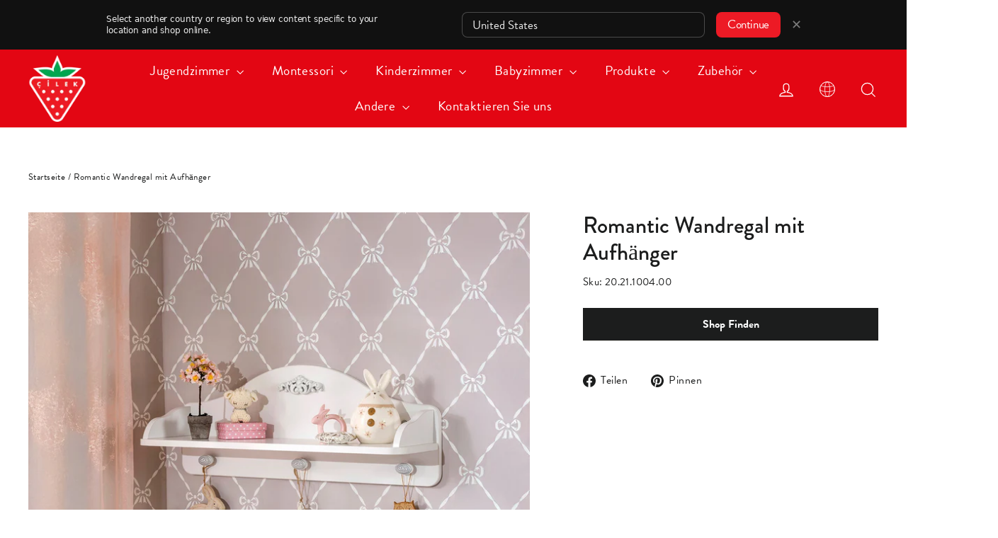

--- FILE ---
content_type: text/html; charset=utf-8
request_url: https://cilekworld.com/de/products/romantic-hanger-shelf
body_size: 42225
content:
<!doctype html>
<html class="no-js" lang="de" dir="ltr">
<head>
  <meta charset="utf-8">
  <meta http-equiv="X-UA-Compatible" content="IE=edge,chrome=1">
  <meta name="viewport" content="width=device-width,initial-scale=1">
  <meta name="theme-color" content="#1c1d1d">
  <script src="https://ajax.googleapis.com/ajax/libs/jquery/3.4.1/jquery.min.js" defer="false"></script>
  <script src="//cilekworld.com/cdn/shop/t/8/assets/country.js?v=149096828435061396781650281182" defer="false"></script>
  <!-- TOP FIXED JS -->
  <script src="//cilekworld.com/cdn/shop/t/8/assets/top-fixed.js?v=133882610320163388311748440064" defer="false"></script>
  <link rel="canonical" href="https://cilekworld.com/de/products/romantic-hanger-shelf">
  <link rel="preconnect" href="https://cdn.shopify.com">
  <link rel="preconnect" href="https://fonts.shopifycdn.com">
  <link rel="dns-prefetch" href="https://productreviews.shopifycdn.com">
  <link rel="dns-prefetch" href="https://ajax.googleapis.com">
  <link rel="dns-prefetch" href="https://maps.googleapis.com">
  <link rel="dns-prefetch" href="https://maps.gstatic.com">
  <link rel="stylesheet" href="https://use.typekit.net/wxm5azy.css" >
  <!--Russia Font-->
  <link rel="stylesheet" href="https://use.typekit.net/dqf5giy.css"  >
  <!-- Global site tag (gtag.js) - Google Analytics -->
<script async src="https://www.googletagmanager.com/gtag/js?id=G-DH1M3PWGG3"></script>
<script>
  window.dataLayer = window.dataLayer || [];
  function gtag(){dataLayer.push(arguments);}
  gtag('js', new Date());

  gtag('config', 'G-DH1M3PWGG3');
</script><link rel="shortcut icon" href="//cilekworld.com/cdn/shop/files/cilek-favicon-32x32_32x32.png?v=1707745336" type="image/png" /><title>Romantic Wandregal mit Aufhänger
&ndash; Cilek World
</title>
<meta name="description" content="Romantic Hanger Shelf, Shelves, Dimensions:Width: 75 cm | Height: 29,5 cm | Depth: 22 cm• It can be used for different purposes in the room."><meta property="og:site_name" content="Cilek World">
  <meta property="og:url" content="https://cilekworld.com/de/products/romantic-hanger-shelf">
  <meta property="og:title" content="Romantic Wandregal mit Aufhänger">
  <meta property="og:type" content="product">
  <meta property="og:description" content="Romantic Hanger Shelf, Shelves, Dimensions:Width: 75 cm | Height: 29,5 cm | Depth: 22 cm• It can be used for different purposes in the room."><meta property="og:image" content="http://cilekworld.com/cdn/shop/files/20.21.1004.00_6e57e29d-4cd7-4013-b92f-4461a84f5d19.jpg?v=1748354993">
    <meta property="og:image:secure_url" content="https://cilekworld.com/cdn/shop/files/20.21.1004.00_6e57e29d-4cd7-4013-b92f-4461a84f5d19.jpg?v=1748354993">
    <meta property="og:image:width" content="1800">
    <meta property="og:image:height" content="1620"><meta name="twitter:site" content="@cilekodasi">
  <meta name="twitter:card" content="summary_large_image">
  <meta name="twitter:title" content="Romantic Wandregal mit Aufhänger">
  <meta name="twitter:description" content="Romantic Hanger Shelf, Shelves, Dimensions:Width: 75 cm | Height: 29,5 cm | Depth: 22 cm• It can be used for different purposes in the room.">
<style data-shopify>@font-face {
  font-family: Nunito;
  font-weight: 700;
  font-style: normal;
  font-display: swap;
  src: url("//cilekworld.com/cdn/fonts/nunito/nunito_n7.37cf9b8cf43b3322f7e6e13ad2aad62ab5dc9109.woff2") format("woff2"),
       url("//cilekworld.com/cdn/fonts/nunito/nunito_n7.45cfcfadc6630011252d54d5f5a2c7c98f60d5de.woff") format("woff");
}

  @font-face {
  font-family: Nunito;
  font-weight: 300;
  font-style: normal;
  font-display: swap;
  src: url("//cilekworld.com/cdn/fonts/nunito/nunito_n3.c1d7c2242f5519d084eafc479d7cc132bcc8c480.woff2") format("woff2"),
       url("//cilekworld.com/cdn/fonts/nunito/nunito_n3.d543cae3671591d99f8b7ed9ea9ca8387fc73b09.woff") format("woff");
}


  @font-face {
  font-family: Nunito;
  font-weight: 500;
  font-style: normal;
  font-display: swap;
  src: url("//cilekworld.com/cdn/fonts/nunito/nunito_n5.a0f0edcf8fc7e6ef641de980174adff4690e50c2.woff2") format("woff2"),
       url("//cilekworld.com/cdn/fonts/nunito/nunito_n5.b31690ac83c982675aeba15b7e6c0a6ec38755b3.woff") format("woff");
}

  @font-face {
  font-family: Nunito;
  font-weight: 300;
  font-style: italic;
  font-display: swap;
  src: url("//cilekworld.com/cdn/fonts/nunito/nunito_i3.11db3ddffd5485d801b7a5d8a24c3b0e446751f1.woff2") format("woff2"),
       url("//cilekworld.com/cdn/fonts/nunito/nunito_i3.7f37c552f86f3fb4c0aae0353840b033f9f464a0.woff") format("woff");
}

  @font-face {
  font-family: Nunito;
  font-weight: 500;
  font-style: italic;
  font-display: swap;
  src: url("//cilekworld.com/cdn/fonts/nunito/nunito_i5.5862f483b9e76a16feef3afe85bc737604befc5c.woff2") format("woff2"),
       url("//cilekworld.com/cdn/fonts/nunito/nunito_i5.6a66a380d89a267df37dd146366e0d57f301fc3f.woff") format("woff");
}

</style><link href="//cilekworld.com/cdn/shop/t/8/assets/theme.css?v=80706356228372998671767789727" rel="stylesheet" type="text/css" media="all" />
  <link href="//cilekworld.com/cdn/shop/t/8/assets/custom.css?v=72654348493866488751763123071" rel="stylesheet" type="text/css" media="all" />
<style data-shopify>:root {
    --typeHeaderPrimary: Nunito;
    --typeHeaderFallback: sans-serif;
    --typeHeaderSize: 32px;
    --typeHeaderWeight: 700;
    --typeHeaderLineHeight: 1.2;
    --typeHeaderSpacing: 0.0em;

    --typeBasePrimary:Nunito;
    --typeBaseFallback:sans-serif;
    --typeBaseSize: 17px;
    --typeBaseWeight: 300;
    --typeBaseLineHeight: 1.6;
    --typeBaseSpacing: 0.025em;

    --iconWeight: 3px;
    --iconLinecaps: miter;
  }

  
.collection-hero__content:before,
  .hero__image-wrapper:before,
  .hero__media:before {
    background-image: linear-gradient(to bottom, rgba(0, 0, 0, 0.0) 0%, rgba(0, 0, 0, 0.0) 40%, rgba(0, 0, 0, 0.3) 100%);
  }

  .skrim__item-content .skrim__overlay:after {
    background-image: linear-gradient(to bottom, rgba(0, 0, 0, 0.0) 30%, rgba(0, 0, 0, 0.3) 100%);
  }

  .placeholder-content {
    background-image: linear-gradient(100deg, #ffffff 40%, #f7f7f7 63%, #ffffff 79%);
  }</style><script>
    document.documentElement.className = document.documentElement.className.replace('no-js', 'js');

    window.theme = window.theme || {};
    theme.routes = {
      home: "/de",
      cart: "/de/cart.js",
      cartPage: "/de/cart",
      cartAdd: "/de/cart/add.js",
      cartChange: "/de/cart/change.js",
      search: "/de/search"
    };
    theme.strings = {
      soldOut: "Ausverkauft",
      unavailable: "Nicht verfügbar",
      inStockLabel: "Auf Lager",
      stockLabel: "Low stock - [count] items left",
      willNotShipUntil: "Wird nach dem [date] versendet",
      willBeInStockAfter: "Wird nach dem [date] auf Lager sein",
      waitingForStock: "Inventar auf dem Weg",
      cartSavings: "Sie sparen [savings]",
      cartEmpty: "Ihr Einkaufswagen ist im Moment leer.",
      cartTermsConfirmation: "Sie müssen den Verkaufsbedingungen zustimmen, um auszuchecken",
      searchCollections: "Kollektionen:",
      searchPages: "Seiten:",
      searchArticles: "Artikel:"
    };
    theme.settings = {
      dynamicVariantsEnable: true,
      cartType: "drawer",
      isCustomerTemplate: false,
      moneyFormat: "{{amount}}TL",
      predictiveSearch: true,
      predictiveSearchType: "product,article,page,collection",
      quickView: false,
      themeName: 'Motion',
      themeVersion: "8.5.1"
    };
  </script>

  <script>window.performance && window.performance.mark && window.performance.mark('shopify.content_for_header.start');</script><meta id="shopify-digital-wallet" name="shopify-digital-wallet" content="/60797714593/digital_wallets/dialog">
<link rel="alternate" hreflang="x-default" href="https://cilekworld.com/products/romantic-hanger-shelf">
<link rel="alternate" hreflang="en" href="https://cilekworld.com/products/romantic-hanger-shelf">
<link rel="alternate" hreflang="ar" href="https://cilekworld.com/ar/products/romantic-%D8%B1%D9%81">
<link rel="alternate" hreflang="ru" href="https://cilekworld.com/ru/products/romantic-hanger-shelf">
<link rel="alternate" hreflang="de" href="https://cilekworld.com/de/products/romantic-hanger-shelf">
<link rel="alternate" type="application/json+oembed" href="https://cilekworld.com/de/products/romantic-hanger-shelf.oembed">
<script async="async" src="/checkouts/internal/preloads.js?locale=de-TR"></script>
<script id="shopify-features" type="application/json">{"accessToken":"317689e231c2f3abc2394b49fa231597","betas":["rich-media-storefront-analytics"],"domain":"cilekworld.com","predictiveSearch":true,"shopId":60797714593,"locale":"de"}</script>
<script>var Shopify = Shopify || {};
Shopify.shop = "cilek-global.myshopify.com";
Shopify.locale = "de";
Shopify.currency = {"active":"TRY","rate":"1.0"};
Shopify.country = "TR";
Shopify.theme = {"name":"Motion[Cilek World]","id":129685389473,"schema_name":"Motion","schema_version":"8.5.1","theme_store_id":847,"role":"main"};
Shopify.theme.handle = "null";
Shopify.theme.style = {"id":null,"handle":null};
Shopify.cdnHost = "cilekworld.com/cdn";
Shopify.routes = Shopify.routes || {};
Shopify.routes.root = "/de/";</script>
<script type="module">!function(o){(o.Shopify=o.Shopify||{}).modules=!0}(window);</script>
<script>!function(o){function n(){var o=[];function n(){o.push(Array.prototype.slice.apply(arguments))}return n.q=o,n}var t=o.Shopify=o.Shopify||{};t.loadFeatures=n(),t.autoloadFeatures=n()}(window);</script>
<script id="shop-js-analytics" type="application/json">{"pageType":"product"}</script>
<script defer="defer" async type="module" src="//cilekworld.com/cdn/shopifycloud/shop-js/modules/v2/client.init-shop-cart-sync_HUjMWWU5.de.esm.js"></script>
<script defer="defer" async type="module" src="//cilekworld.com/cdn/shopifycloud/shop-js/modules/v2/chunk.common_QpfDqRK1.esm.js"></script>
<script type="module">
  await import("//cilekworld.com/cdn/shopifycloud/shop-js/modules/v2/client.init-shop-cart-sync_HUjMWWU5.de.esm.js");
await import("//cilekworld.com/cdn/shopifycloud/shop-js/modules/v2/chunk.common_QpfDqRK1.esm.js");

  window.Shopify.SignInWithShop?.initShopCartSync?.({"fedCMEnabled":true,"windoidEnabled":true});

</script>
<script id="__st">var __st={"a":60797714593,"offset":10800,"reqid":"29a43c56-91a1-4760-bc96-b426739c27a5-1768832826","pageurl":"cilekworld.com\/de\/products\/romantic-hanger-shelf","u":"6e998e0329e3","p":"product","rtyp":"product","rid":7296843186337};</script>
<script>window.ShopifyPaypalV4VisibilityTracking = true;</script>
<script id="captcha-bootstrap">!function(){'use strict';const t='contact',e='account',n='new_comment',o=[[t,t],['blogs',n],['comments',n],[t,'customer']],c=[[e,'customer_login'],[e,'guest_login'],[e,'recover_customer_password'],[e,'create_customer']],r=t=>t.map((([t,e])=>`form[action*='/${t}']:not([data-nocaptcha='true']) input[name='form_type'][value='${e}']`)).join(','),a=t=>()=>t?[...document.querySelectorAll(t)].map((t=>t.form)):[];function s(){const t=[...o],e=r(t);return a(e)}const i='password',u='form_key',d=['recaptcha-v3-token','g-recaptcha-response','h-captcha-response',i],f=()=>{try{return window.sessionStorage}catch{return}},m='__shopify_v',_=t=>t.elements[u];function p(t,e,n=!1){try{const o=window.sessionStorage,c=JSON.parse(o.getItem(e)),{data:r}=function(t){const{data:e,action:n}=t;return t[m]||n?{data:e,action:n}:{data:t,action:n}}(c);for(const[e,n]of Object.entries(r))t.elements[e]&&(t.elements[e].value=n);n&&o.removeItem(e)}catch(o){console.error('form repopulation failed',{error:o})}}const l='form_type',E='cptcha';function T(t){t.dataset[E]=!0}const w=window,h=w.document,L='Shopify',v='ce_forms',y='captcha';let A=!1;((t,e)=>{const n=(g='f06e6c50-85a8-45c8-87d0-21a2b65856fe',I='https://cdn.shopify.com/shopifycloud/storefront-forms-hcaptcha/ce_storefront_forms_captcha_hcaptcha.v1.5.2.iife.js',D={infoText:'Durch hCaptcha geschützt',privacyText:'Datenschutz',termsText:'Allgemeine Geschäftsbedingungen'},(t,e,n)=>{const o=w[L][v],c=o.bindForm;if(c)return c(t,g,e,D).then(n);var r;o.q.push([[t,g,e,D],n]),r=I,A||(h.body.append(Object.assign(h.createElement('script'),{id:'captcha-provider',async:!0,src:r})),A=!0)});var g,I,D;w[L]=w[L]||{},w[L][v]=w[L][v]||{},w[L][v].q=[],w[L][y]=w[L][y]||{},w[L][y].protect=function(t,e){n(t,void 0,e),T(t)},Object.freeze(w[L][y]),function(t,e,n,w,h,L){const[v,y,A,g]=function(t,e,n){const i=e?o:[],u=t?c:[],d=[...i,...u],f=r(d),m=r(i),_=r(d.filter((([t,e])=>n.includes(e))));return[a(f),a(m),a(_),s()]}(w,h,L),I=t=>{const e=t.target;return e instanceof HTMLFormElement?e:e&&e.form},D=t=>v().includes(t);t.addEventListener('submit',(t=>{const e=I(t);if(!e)return;const n=D(e)&&!e.dataset.hcaptchaBound&&!e.dataset.recaptchaBound,o=_(e),c=g().includes(e)&&(!o||!o.value);(n||c)&&t.preventDefault(),c&&!n&&(function(t){try{if(!f())return;!function(t){const e=f();if(!e)return;const n=_(t);if(!n)return;const o=n.value;o&&e.removeItem(o)}(t);const e=Array.from(Array(32),(()=>Math.random().toString(36)[2])).join('');!function(t,e){_(t)||t.append(Object.assign(document.createElement('input'),{type:'hidden',name:u})),t.elements[u].value=e}(t,e),function(t,e){const n=f();if(!n)return;const o=[...t.querySelectorAll(`input[type='${i}']`)].map((({name:t})=>t)),c=[...d,...o],r={};for(const[a,s]of new FormData(t).entries())c.includes(a)||(r[a]=s);n.setItem(e,JSON.stringify({[m]:1,action:t.action,data:r}))}(t,e)}catch(e){console.error('failed to persist form',e)}}(e),e.submit())}));const S=(t,e)=>{t&&!t.dataset[E]&&(n(t,e.some((e=>e===t))),T(t))};for(const o of['focusin','change'])t.addEventListener(o,(t=>{const e=I(t);D(e)&&S(e,y())}));const B=e.get('form_key'),M=e.get(l),P=B&&M;t.addEventListener('DOMContentLoaded',(()=>{const t=y();if(P)for(const e of t)e.elements[l].value===M&&p(e,B);[...new Set([...A(),...v().filter((t=>'true'===t.dataset.shopifyCaptcha))])].forEach((e=>S(e,t)))}))}(h,new URLSearchParams(w.location.search),n,t,e,['guest_login'])})(!0,!0)}();</script>
<script integrity="sha256-4kQ18oKyAcykRKYeNunJcIwy7WH5gtpwJnB7kiuLZ1E=" data-source-attribution="shopify.loadfeatures" defer="defer" src="//cilekworld.com/cdn/shopifycloud/storefront/assets/storefront/load_feature-a0a9edcb.js" crossorigin="anonymous"></script>
<script data-source-attribution="shopify.dynamic_checkout.dynamic.init">var Shopify=Shopify||{};Shopify.PaymentButton=Shopify.PaymentButton||{isStorefrontPortableWallets:!0,init:function(){window.Shopify.PaymentButton.init=function(){};var t=document.createElement("script");t.src="https://cilekworld.com/cdn/shopifycloud/portable-wallets/latest/portable-wallets.de.js",t.type="module",document.head.appendChild(t)}};
</script>
<script data-source-attribution="shopify.dynamic_checkout.buyer_consent">
  function portableWalletsHideBuyerConsent(e){var t=document.getElementById("shopify-buyer-consent"),n=document.getElementById("shopify-subscription-policy-button");t&&n&&(t.classList.add("hidden"),t.setAttribute("aria-hidden","true"),n.removeEventListener("click",e))}function portableWalletsShowBuyerConsent(e){var t=document.getElementById("shopify-buyer-consent"),n=document.getElementById("shopify-subscription-policy-button");t&&n&&(t.classList.remove("hidden"),t.removeAttribute("aria-hidden"),n.addEventListener("click",e))}window.Shopify?.PaymentButton&&(window.Shopify.PaymentButton.hideBuyerConsent=portableWalletsHideBuyerConsent,window.Shopify.PaymentButton.showBuyerConsent=portableWalletsShowBuyerConsent);
</script>
<script data-source-attribution="shopify.dynamic_checkout.cart.bootstrap">document.addEventListener("DOMContentLoaded",(function(){function t(){return document.querySelector("shopify-accelerated-checkout-cart, shopify-accelerated-checkout")}if(t())Shopify.PaymentButton.init();else{new MutationObserver((function(e,n){t()&&(Shopify.PaymentButton.init(),n.disconnect())})).observe(document.body,{childList:!0,subtree:!0})}}));
</script>
<script id='scb4127' type='text/javascript' async='' src='https://cilekworld.com/cdn/shopifycloud/privacy-banner/storefront-banner.js'></script>
<script>window.performance && window.performance.mark && window.performance.mark('shopify.content_for_header.end');</script>

  <script src="//cilekworld.com/cdn/shop/t/8/assets/vendor-scripts-v14.js" defer="defer"></script><script src="//cilekworld.com/cdn/shop/t/8/assets/theme.js?v=83923307896857500291748438450" defer="defer"></script><link href="https://monorail-edge.shopifysvc.com" rel="dns-prefetch">
<script>(function(){if ("sendBeacon" in navigator && "performance" in window) {try {var session_token_from_headers = performance.getEntriesByType('navigation')[0].serverTiming.find(x => x.name == '_s').description;} catch {var session_token_from_headers = undefined;}var session_cookie_matches = document.cookie.match(/_shopify_s=([^;]*)/);var session_token_from_cookie = session_cookie_matches && session_cookie_matches.length === 2 ? session_cookie_matches[1] : "";var session_token = session_token_from_headers || session_token_from_cookie || "";function handle_abandonment_event(e) {var entries = performance.getEntries().filter(function(entry) {return /monorail-edge.shopifysvc.com/.test(entry.name);});if (!window.abandonment_tracked && entries.length === 0) {window.abandonment_tracked = true;var currentMs = Date.now();var navigation_start = performance.timing.navigationStart;var payload = {shop_id: 60797714593,url: window.location.href,navigation_start,duration: currentMs - navigation_start,session_token,page_type: "product"};window.navigator.sendBeacon("https://monorail-edge.shopifysvc.com/v1/produce", JSON.stringify({schema_id: "online_store_buyer_site_abandonment/1.1",payload: payload,metadata: {event_created_at_ms: currentMs,event_sent_at_ms: currentMs}}));}}window.addEventListener('pagehide', handle_abandonment_event);}}());</script>
<script id="web-pixels-manager-setup">(function e(e,d,r,n,o){if(void 0===o&&(o={}),!Boolean(null===(a=null===(i=window.Shopify)||void 0===i?void 0:i.analytics)||void 0===a?void 0:a.replayQueue)){var i,a;window.Shopify=window.Shopify||{};var t=window.Shopify;t.analytics=t.analytics||{};var s=t.analytics;s.replayQueue=[],s.publish=function(e,d,r){return s.replayQueue.push([e,d,r]),!0};try{self.performance.mark("wpm:start")}catch(e){}var l=function(){var e={modern:/Edge?\/(1{2}[4-9]|1[2-9]\d|[2-9]\d{2}|\d{4,})\.\d+(\.\d+|)|Firefox\/(1{2}[4-9]|1[2-9]\d|[2-9]\d{2}|\d{4,})\.\d+(\.\d+|)|Chrom(ium|e)\/(9{2}|\d{3,})\.\d+(\.\d+|)|(Maci|X1{2}).+ Version\/(15\.\d+|(1[6-9]|[2-9]\d|\d{3,})\.\d+)([,.]\d+|)( \(\w+\)|)( Mobile\/\w+|) Safari\/|Chrome.+OPR\/(9{2}|\d{3,})\.\d+\.\d+|(CPU[ +]OS|iPhone[ +]OS|CPU[ +]iPhone|CPU IPhone OS|CPU iPad OS)[ +]+(15[._]\d+|(1[6-9]|[2-9]\d|\d{3,})[._]\d+)([._]\d+|)|Android:?[ /-](13[3-9]|1[4-9]\d|[2-9]\d{2}|\d{4,})(\.\d+|)(\.\d+|)|Android.+Firefox\/(13[5-9]|1[4-9]\d|[2-9]\d{2}|\d{4,})\.\d+(\.\d+|)|Android.+Chrom(ium|e)\/(13[3-9]|1[4-9]\d|[2-9]\d{2}|\d{4,})\.\d+(\.\d+|)|SamsungBrowser\/([2-9]\d|\d{3,})\.\d+/,legacy:/Edge?\/(1[6-9]|[2-9]\d|\d{3,})\.\d+(\.\d+|)|Firefox\/(5[4-9]|[6-9]\d|\d{3,})\.\d+(\.\d+|)|Chrom(ium|e)\/(5[1-9]|[6-9]\d|\d{3,})\.\d+(\.\d+|)([\d.]+$|.*Safari\/(?![\d.]+ Edge\/[\d.]+$))|(Maci|X1{2}).+ Version\/(10\.\d+|(1[1-9]|[2-9]\d|\d{3,})\.\d+)([,.]\d+|)( \(\w+\)|)( Mobile\/\w+|) Safari\/|Chrome.+OPR\/(3[89]|[4-9]\d|\d{3,})\.\d+\.\d+|(CPU[ +]OS|iPhone[ +]OS|CPU[ +]iPhone|CPU IPhone OS|CPU iPad OS)[ +]+(10[._]\d+|(1[1-9]|[2-9]\d|\d{3,})[._]\d+)([._]\d+|)|Android:?[ /-](13[3-9]|1[4-9]\d|[2-9]\d{2}|\d{4,})(\.\d+|)(\.\d+|)|Mobile Safari.+OPR\/([89]\d|\d{3,})\.\d+\.\d+|Android.+Firefox\/(13[5-9]|1[4-9]\d|[2-9]\d{2}|\d{4,})\.\d+(\.\d+|)|Android.+Chrom(ium|e)\/(13[3-9]|1[4-9]\d|[2-9]\d{2}|\d{4,})\.\d+(\.\d+|)|Android.+(UC? ?Browser|UCWEB|U3)[ /]?(15\.([5-9]|\d{2,})|(1[6-9]|[2-9]\d|\d{3,})\.\d+)\.\d+|SamsungBrowser\/(5\.\d+|([6-9]|\d{2,})\.\d+)|Android.+MQ{2}Browser\/(14(\.(9|\d{2,})|)|(1[5-9]|[2-9]\d|\d{3,})(\.\d+|))(\.\d+|)|K[Aa][Ii]OS\/(3\.\d+|([4-9]|\d{2,})\.\d+)(\.\d+|)/},d=e.modern,r=e.legacy,n=navigator.userAgent;return n.match(d)?"modern":n.match(r)?"legacy":"unknown"}(),u="modern"===l?"modern":"legacy",c=(null!=n?n:{modern:"",legacy:""})[u],f=function(e){return[e.baseUrl,"/wpm","/b",e.hashVersion,"modern"===e.buildTarget?"m":"l",".js"].join("")}({baseUrl:d,hashVersion:r,buildTarget:u}),m=function(e){var d=e.version,r=e.bundleTarget,n=e.surface,o=e.pageUrl,i=e.monorailEndpoint;return{emit:function(e){var a=e.status,t=e.errorMsg,s=(new Date).getTime(),l=JSON.stringify({metadata:{event_sent_at_ms:s},events:[{schema_id:"web_pixels_manager_load/3.1",payload:{version:d,bundle_target:r,page_url:o,status:a,surface:n,error_msg:t},metadata:{event_created_at_ms:s}}]});if(!i)return console&&console.warn&&console.warn("[Web Pixels Manager] No Monorail endpoint provided, skipping logging."),!1;try{return self.navigator.sendBeacon.bind(self.navigator)(i,l)}catch(e){}var u=new XMLHttpRequest;try{return u.open("POST",i,!0),u.setRequestHeader("Content-Type","text/plain"),u.send(l),!0}catch(e){return console&&console.warn&&console.warn("[Web Pixels Manager] Got an unhandled error while logging to Monorail."),!1}}}}({version:r,bundleTarget:l,surface:e.surface,pageUrl:self.location.href,monorailEndpoint:e.monorailEndpoint});try{o.browserTarget=l,function(e){var d=e.src,r=e.async,n=void 0===r||r,o=e.onload,i=e.onerror,a=e.sri,t=e.scriptDataAttributes,s=void 0===t?{}:t,l=document.createElement("script"),u=document.querySelector("head"),c=document.querySelector("body");if(l.async=n,l.src=d,a&&(l.integrity=a,l.crossOrigin="anonymous"),s)for(var f in s)if(Object.prototype.hasOwnProperty.call(s,f))try{l.dataset[f]=s[f]}catch(e){}if(o&&l.addEventListener("load",o),i&&l.addEventListener("error",i),u)u.appendChild(l);else{if(!c)throw new Error("Did not find a head or body element to append the script");c.appendChild(l)}}({src:f,async:!0,onload:function(){if(!function(){var e,d;return Boolean(null===(d=null===(e=window.Shopify)||void 0===e?void 0:e.analytics)||void 0===d?void 0:d.initialized)}()){var d=window.webPixelsManager.init(e)||void 0;if(d){var r=window.Shopify.analytics;r.replayQueue.forEach((function(e){var r=e[0],n=e[1],o=e[2];d.publishCustomEvent(r,n,o)})),r.replayQueue=[],r.publish=d.publishCustomEvent,r.visitor=d.visitor,r.initialized=!0}}},onerror:function(){return m.emit({status:"failed",errorMsg:"".concat(f," has failed to load")})},sri:function(e){var d=/^sha384-[A-Za-z0-9+/=]+$/;return"string"==typeof e&&d.test(e)}(c)?c:"",scriptDataAttributes:o}),m.emit({status:"loading"})}catch(e){m.emit({status:"failed",errorMsg:(null==e?void 0:e.message)||"Unknown error"})}}})({shopId: 60797714593,storefrontBaseUrl: "https://cilekworld.com",extensionsBaseUrl: "https://extensions.shopifycdn.com/cdn/shopifycloud/web-pixels-manager",monorailEndpoint: "https://monorail-edge.shopifysvc.com/unstable/produce_batch",surface: "storefront-renderer",enabledBetaFlags: ["2dca8a86"],webPixelsConfigList: [{"id":"shopify-app-pixel","configuration":"{}","eventPayloadVersion":"v1","runtimeContext":"STRICT","scriptVersion":"0450","apiClientId":"shopify-pixel","type":"APP","privacyPurposes":["ANALYTICS","MARKETING"]},{"id":"shopify-custom-pixel","eventPayloadVersion":"v1","runtimeContext":"LAX","scriptVersion":"0450","apiClientId":"shopify-pixel","type":"CUSTOM","privacyPurposes":["ANALYTICS","MARKETING"]}],isMerchantRequest: false,initData: {"shop":{"name":"Cilek World","paymentSettings":{"currencyCode":"TRY"},"myshopifyDomain":"cilek-global.myshopify.com","countryCode":"TR","storefrontUrl":"https:\/\/cilekworld.com\/de"},"customer":null,"cart":null,"checkout":null,"productVariants":[{"price":{"amount":0.0,"currencyCode":"TRY"},"product":{"title":"Romantic Wandregal mit Aufhänger","vendor":"Cilek World","id":"7296843186337","untranslatedTitle":"Romantic Wandregal mit Aufhänger","url":"\/de\/products\/romantic-hanger-shelf","type":"Hanger Shelf"},"id":"41689312854177","image":{"src":"\/\/cilekworld.com\/cdn\/shop\/files\/20.21.1004.00_6e57e29d-4cd7-4013-b92f-4461a84f5d19.jpg?v=1748354993"},"sku":"20.21.1004.00","title":"Default Title","untranslatedTitle":"Default Title"}],"purchasingCompany":null},},"https://cilekworld.com/cdn","fcfee988w5aeb613cpc8e4bc33m6693e112",{"modern":"","legacy":""},{"shopId":"60797714593","storefrontBaseUrl":"https:\/\/cilekworld.com","extensionBaseUrl":"https:\/\/extensions.shopifycdn.com\/cdn\/shopifycloud\/web-pixels-manager","surface":"storefront-renderer","enabledBetaFlags":"[\"2dca8a86\"]","isMerchantRequest":"false","hashVersion":"fcfee988w5aeb613cpc8e4bc33m6693e112","publish":"custom","events":"[[\"page_viewed\",{}],[\"product_viewed\",{\"productVariant\":{\"price\":{\"amount\":0.0,\"currencyCode\":\"TRY\"},\"product\":{\"title\":\"Romantic Wandregal mit Aufhänger\",\"vendor\":\"Cilek World\",\"id\":\"7296843186337\",\"untranslatedTitle\":\"Romantic Wandregal mit Aufhänger\",\"url\":\"\/de\/products\/romantic-hanger-shelf\",\"type\":\"Hanger Shelf\"},\"id\":\"41689312854177\",\"image\":{\"src\":\"\/\/cilekworld.com\/cdn\/shop\/files\/20.21.1004.00_6e57e29d-4cd7-4013-b92f-4461a84f5d19.jpg?v=1748354993\"},\"sku\":\"20.21.1004.00\",\"title\":\"Default Title\",\"untranslatedTitle\":\"Default Title\"}}]]"});</script><script>
  window.ShopifyAnalytics = window.ShopifyAnalytics || {};
  window.ShopifyAnalytics.meta = window.ShopifyAnalytics.meta || {};
  window.ShopifyAnalytics.meta.currency = 'TRY';
  var meta = {"product":{"id":7296843186337,"gid":"gid:\/\/shopify\/Product\/7296843186337","vendor":"Cilek World","type":"Hanger Shelf","handle":"romantic-hanger-shelf","variants":[{"id":41689312854177,"price":0,"name":"Romantic Wandregal mit Aufhänger","public_title":null,"sku":"20.21.1004.00"}],"remote":false},"page":{"pageType":"product","resourceType":"product","resourceId":7296843186337,"requestId":"29a43c56-91a1-4760-bc96-b426739c27a5-1768832826"}};
  for (var attr in meta) {
    window.ShopifyAnalytics.meta[attr] = meta[attr];
  }
</script>
<script class="analytics">
  (function () {
    var customDocumentWrite = function(content) {
      var jquery = null;

      if (window.jQuery) {
        jquery = window.jQuery;
      } else if (window.Checkout && window.Checkout.$) {
        jquery = window.Checkout.$;
      }

      if (jquery) {
        jquery('body').append(content);
      }
    };

    var hasLoggedConversion = function(token) {
      if (token) {
        return document.cookie.indexOf('loggedConversion=' + token) !== -1;
      }
      return false;
    }

    var setCookieIfConversion = function(token) {
      if (token) {
        var twoMonthsFromNow = new Date(Date.now());
        twoMonthsFromNow.setMonth(twoMonthsFromNow.getMonth() + 2);

        document.cookie = 'loggedConversion=' + token + '; expires=' + twoMonthsFromNow;
      }
    }

    var trekkie = window.ShopifyAnalytics.lib = window.trekkie = window.trekkie || [];
    if (trekkie.integrations) {
      return;
    }
    trekkie.methods = [
      'identify',
      'page',
      'ready',
      'track',
      'trackForm',
      'trackLink'
    ];
    trekkie.factory = function(method) {
      return function() {
        var args = Array.prototype.slice.call(arguments);
        args.unshift(method);
        trekkie.push(args);
        return trekkie;
      };
    };
    for (var i = 0; i < trekkie.methods.length; i++) {
      var key = trekkie.methods[i];
      trekkie[key] = trekkie.factory(key);
    }
    trekkie.load = function(config) {
      trekkie.config = config || {};
      trekkie.config.initialDocumentCookie = document.cookie;
      var first = document.getElementsByTagName('script')[0];
      var script = document.createElement('script');
      script.type = 'text/javascript';
      script.onerror = function(e) {
        var scriptFallback = document.createElement('script');
        scriptFallback.type = 'text/javascript';
        scriptFallback.onerror = function(error) {
                var Monorail = {
      produce: function produce(monorailDomain, schemaId, payload) {
        var currentMs = new Date().getTime();
        var event = {
          schema_id: schemaId,
          payload: payload,
          metadata: {
            event_created_at_ms: currentMs,
            event_sent_at_ms: currentMs
          }
        };
        return Monorail.sendRequest("https://" + monorailDomain + "/v1/produce", JSON.stringify(event));
      },
      sendRequest: function sendRequest(endpointUrl, payload) {
        // Try the sendBeacon API
        if (window && window.navigator && typeof window.navigator.sendBeacon === 'function' && typeof window.Blob === 'function' && !Monorail.isIos12()) {
          var blobData = new window.Blob([payload], {
            type: 'text/plain'
          });

          if (window.navigator.sendBeacon(endpointUrl, blobData)) {
            return true;
          } // sendBeacon was not successful

        } // XHR beacon

        var xhr = new XMLHttpRequest();

        try {
          xhr.open('POST', endpointUrl);
          xhr.setRequestHeader('Content-Type', 'text/plain');
          xhr.send(payload);
        } catch (e) {
          console.log(e);
        }

        return false;
      },
      isIos12: function isIos12() {
        return window.navigator.userAgent.lastIndexOf('iPhone; CPU iPhone OS 12_') !== -1 || window.navigator.userAgent.lastIndexOf('iPad; CPU OS 12_') !== -1;
      }
    };
    Monorail.produce('monorail-edge.shopifysvc.com',
      'trekkie_storefront_load_errors/1.1',
      {shop_id: 60797714593,
      theme_id: 129685389473,
      app_name: "storefront",
      context_url: window.location.href,
      source_url: "//cilekworld.com/cdn/s/trekkie.storefront.cd680fe47e6c39ca5d5df5f0a32d569bc48c0f27.min.js"});

        };
        scriptFallback.async = true;
        scriptFallback.src = '//cilekworld.com/cdn/s/trekkie.storefront.cd680fe47e6c39ca5d5df5f0a32d569bc48c0f27.min.js';
        first.parentNode.insertBefore(scriptFallback, first);
      };
      script.async = true;
      script.src = '//cilekworld.com/cdn/s/trekkie.storefront.cd680fe47e6c39ca5d5df5f0a32d569bc48c0f27.min.js';
      first.parentNode.insertBefore(script, first);
    };
    trekkie.load(
      {"Trekkie":{"appName":"storefront","development":false,"defaultAttributes":{"shopId":60797714593,"isMerchantRequest":null,"themeId":129685389473,"themeCityHash":"18221709830626856525","contentLanguage":"de","currency":"TRY","eventMetadataId":"1ed1ff53-ac9a-4eac-82f1-40345506e3fc"},"isServerSideCookieWritingEnabled":true,"monorailRegion":"shop_domain","enabledBetaFlags":["65f19447"]},"Session Attribution":{},"S2S":{"facebookCapiEnabled":false,"source":"trekkie-storefront-renderer","apiClientId":580111}}
    );

    var loaded = false;
    trekkie.ready(function() {
      if (loaded) return;
      loaded = true;

      window.ShopifyAnalytics.lib = window.trekkie;

      var originalDocumentWrite = document.write;
      document.write = customDocumentWrite;
      try { window.ShopifyAnalytics.merchantGoogleAnalytics.call(this); } catch(error) {};
      document.write = originalDocumentWrite;

      window.ShopifyAnalytics.lib.page(null,{"pageType":"product","resourceType":"product","resourceId":7296843186337,"requestId":"29a43c56-91a1-4760-bc96-b426739c27a5-1768832826","shopifyEmitted":true});

      var match = window.location.pathname.match(/checkouts\/(.+)\/(thank_you|post_purchase)/)
      var token = match? match[1]: undefined;
      if (!hasLoggedConversion(token)) {
        setCookieIfConversion(token);
        window.ShopifyAnalytics.lib.track("Viewed Product",{"currency":"TRY","variantId":41689312854177,"productId":7296843186337,"productGid":"gid:\/\/shopify\/Product\/7296843186337","name":"Romantic Wandregal mit Aufhänger","price":"0.00","sku":"20.21.1004.00","brand":"Cilek World","variant":null,"category":"Hanger Shelf","nonInteraction":true,"remote":false},undefined,undefined,{"shopifyEmitted":true});
      window.ShopifyAnalytics.lib.track("monorail:\/\/trekkie_storefront_viewed_product\/1.1",{"currency":"TRY","variantId":41689312854177,"productId":7296843186337,"productGid":"gid:\/\/shopify\/Product\/7296843186337","name":"Romantic Wandregal mit Aufhänger","price":"0.00","sku":"20.21.1004.00","brand":"Cilek World","variant":null,"category":"Hanger Shelf","nonInteraction":true,"remote":false,"referer":"https:\/\/cilekworld.com\/de\/products\/romantic-hanger-shelf"});
      }
    });


        var eventsListenerScript = document.createElement('script');
        eventsListenerScript.async = true;
        eventsListenerScript.src = "//cilekworld.com/cdn/shopifycloud/storefront/assets/shop_events_listener-3da45d37.js";
        document.getElementsByTagName('head')[0].appendChild(eventsListenerScript);

})();</script>
<script
  defer
  src="https://cilekworld.com/cdn/shopifycloud/perf-kit/shopify-perf-kit-3.0.4.min.js"
  data-application="storefront-renderer"
  data-shop-id="60797714593"
  data-render-region="gcp-us-central1"
  data-page-type="product"
  data-theme-instance-id="129685389473"
  data-theme-name="Motion"
  data-theme-version="8.5.1"
  data-monorail-region="shop_domain"
  data-resource-timing-sampling-rate="10"
  data-shs="true"
  data-shs-beacon="true"
  data-shs-export-with-fetch="true"
  data-shs-logs-sample-rate="1"
  data-shs-beacon-endpoint="https://cilekworld.com/api/collect"
></script>
</head>

<body class="template-product" data-transitions="true" data-type_header_capitalize="false" data-type_base_accent_transform="true" data-type_header_accent_transform="true" data-animate_sections="true" data-animate_underlines="true" data-animate_buttons="true" data-animate_images="true" data-animate_page_transition_style="page-slow-fade" data-type_header_text_alignment="true" data-animate_images_style="fade-in">

  
    <script type="text/javascript">window.setTimeout(function() { document.body.className += " loaded"; }, 25);</script>
  

  <a class="in-page-link visually-hidden skip-link" href="#MainContent">Direkt zum Inhalt</a>

  <div id="PageContainer" class="page-container">
    <div class="transition-body"><div id="shopify-section-header" class="shopify-section"><div id="NavDrawer" class="drawer drawer--right">
  <div class="drawer__contents">
    <div class="drawer__fixed-header">
      <div class="drawer__header appear-animation appear-delay-2">
        <div class="drawer__title"></div>
        <div class="drawer__close">
          <button type="button" class="drawer__close-button js-drawer-close">
            <svg aria-hidden="true" focusable="false" role="presentation" class="icon icon-close" viewBox="0 0 64 64"><path d="M19 17.61l27.12 27.13m0-27.12L19 44.74"/></svg>
            <span class="icon__fallback-text">Menü schließen</span>
          </button>
        </div>
      </div>
    </div>
    <div class="drawer__scrollable">
      <ul class="mobile-nav" role="navigation" aria-label="Primary"><li class="mobile-nav__item appear-animation appear-delay-3"><div class="mobile-nav__has-sublist"><a href="/de/pages/youth" class="mobile-nav__link" id="Label-de-pages-youth1">
                    Jugendzimmer
                  </a>
                  <div class="mobile-nav__toggle">
                    <button type="button" class="collapsible-trigger collapsible--auto-height" aria-controls="Linklist-de-pages-youth1" aria-labelledby="Label-de-pages-youth1"><span class="collapsible-trigger__icon collapsible-trigger__icon--open" role="presentation">
  <svg aria-hidden="true" focusable="false" role="presentation" class="icon icon--wide icon-chevron-down" viewBox="0 0 28 16"><path d="M1.57 1.59l12.76 12.77L27.1 1.59" stroke-width="2" stroke="#000" fill="none" fill-rule="evenodd"/></svg>
</span>
</button>
                  </div></div><div id="Linklist-de-pages-youth1" class="mobile-nav__sublist collapsible-content collapsible-content--all">
                <div class="collapsible-content__inner">
                  <ul class="mobile-nav__sublist"><li class="mobile-nav__item">
                        <div class="mobile-nav__child-item"><a href="/de/collections/romantic" class="mobile-nav__link" id="Sublabel-de-collections-romantic1">
                              Romantic
                            </a></div></li><li class="mobile-nav__item">
                        <div class="mobile-nav__child-item"><a href="/de/collections/mocha" class="mobile-nav__link" id="Sublabel-de-collections-mocha2">
                              Mocha
                            </a></div></li><li class="mobile-nav__item">
                        <div class="mobile-nav__child-item"><a href="/de/collections/trio" class="mobile-nav__link" id="Sublabel-de-collections-trio3">
                              Trio
                            </a></div></li><li class="mobile-nav__item">
                        <div class="mobile-nav__child-item"><a href="/de/collections/romantica" class="mobile-nav__link" id="Sublabel-de-collections-romantica4">
                              Romantica
                            </a></div></li><li class="mobile-nav__item">
                        <div class="mobile-nav__child-item"><a href="/de/collections/modera" class="mobile-nav__link" id="Sublabel-de-collections-modera5">
                              Modera
                            </a></div></li><li class="mobile-nav__item">
                        <div class="mobile-nav__child-item"><a href="/de/collections/elegance" class="mobile-nav__link" id="Sublabel-de-collections-elegance6">
                              Elegance
                            </a></div></li><li class="mobile-nav__item">
                        <div class="mobile-nav__child-item"><a href="/de/collections/varia-white" class="mobile-nav__link" id="Sublabel-de-collections-varia-white7">
                              Varia White
                            </a></div></li><li class="mobile-nav__item">
                        <div class="mobile-nav__child-item"><a href="/de/collections/varia-cream" class="mobile-nav__link" id="Sublabel-de-collections-varia-cream8">
                              Varia Cream
                            </a></div></li><li class="mobile-nav__item">
                        <div class="mobile-nav__child-item"><a href="/de/collections/lapel" class="mobile-nav__link" id="Sublabel-de-collections-lapel9">
                              Lapel
                            </a></div></li><li class="mobile-nav__item">
                        <div class="mobile-nav__child-item"><a href="/de/collections/loof" class="mobile-nav__link" id="Sublabel-de-collections-loof10">
                              Loof
                            </a></div></li><li class="mobile-nav__item">
                        <div class="mobile-nav__child-item"><a href="/de/collections/black" class="mobile-nav__link" id="Sublabel-de-collections-black11">
                              Black
                            </a></div></li><li class="mobile-nav__item">
                        <div class="mobile-nav__child-item"><a href="/de/collections/white" class="mobile-nav__link" id="Sublabel-de-collections-white12">
                              White
                            </a></div></li><li class="mobile-nav__item">
                        <div class="mobile-nav__child-item"><a href="/de/collections/dark-metal" class="mobile-nav__link" id="Sublabel-de-collections-dark-metal13">
                              Dark Metal
                            </a></div></li><li class="mobile-nav__item">
                        <div class="mobile-nav__child-item"><a href="/de/collections/space-gray" class="mobile-nav__link" id="Sublabel-de-collections-space-gray14">
                              Space Gray
                            </a></div></li><li class="mobile-nav__item">
                        <div class="mobile-nav__child-item"><a href="/de/collections/duo" class="mobile-nav__link" id="Sublabel-de-collections-duo15">
                              Duo
                            </a></div></li><li class="mobile-nav__item">
                        <div class="mobile-nav__child-item"><a href="/de/collections/rustic-white" class="mobile-nav__link" id="Sublabel-de-collections-rustic-white16">
                              Rustic White
                            </a></div></li><li class="mobile-nav__item">
                        <div class="mobile-nav__child-item"><a href="/de/collections/flora-new" class="mobile-nav__link" id="Sublabel-de-collections-flora-new17">
                              Flora New
                            </a></div></li><li class="mobile-nav__item">
                        <div class="mobile-nav__child-item"><a href="/de/collections/selena-grey" class="mobile-nav__link" id="Sublabel-de-collections-selena-grey18">
                              Selena Grey
                            </a></div></li><li class="mobile-nav__item">
                        <div class="mobile-nav__child-item"><a href="/de/collections/studio-bunk-beds" class="mobile-nav__link" id="Sublabel-de-collections-studio-bunk-beds19">
                              Studio Etagenbetten
                            </a></div></li><li class="mobile-nav__item">
                        <div class="mobile-nav__child-item"><a href="/de/collections/glass-door-wardrobes" class="mobile-nav__link" id="Sublabel-de-collections-glass-door-wardrobes20">
                              Glass-Door Wardrobes
                            </a></div></li><li class="mobile-nav__item">
                        <div class="mobile-nav__child-item"><a href="/de/pages/youth" class="mobile-nav__link" id="Sublabel-de-pages-youth21">
                              Product Groups
                            </a><button type="button" class="collapsible-trigger" aria-controls="Sublinklist-de-pages-youth1-de-pages-youth21" aria-labelledby="Sublabel-de-pages-youth21"><span class="collapsible-trigger__icon collapsible-trigger__icon--open collapsible-trigger__icon--circle" role="presentation">
  <svg aria-hidden="true" focusable="false" role="presentation" class="icon icon-plus" viewBox="0 0 20 20"><path fill="#444" d="M17.409 8.929h-6.695V2.258c0-.566-.506-1.029-1.071-1.029s-1.071.463-1.071 1.029v6.671H1.967C1.401 8.929.938 9.435.938 10s.463 1.071 1.029 1.071h6.605V17.7c0 .566.506 1.029 1.071 1.029s1.071-.463 1.071-1.029v-6.629h6.695c.566 0 1.029-.506 1.029-1.071s-.463-1.071-1.029-1.071z"/></svg>
  <svg aria-hidden="true" focusable="false" role="presentation" class="icon icon-minus" viewBox="0 0 20 20"><path fill="#444" d="M17.543 11.029H2.1A1.032 1.032 0 0 1 1.071 10c0-.566.463-1.029 1.029-1.029h15.443c.566 0 1.029.463 1.029 1.029 0 .566-.463 1.029-1.029 1.029z"/></svg>
</span>
</button></div><div id="Sublinklist-de-pages-youth1-de-pages-youth21" class="mobile-nav__sublist collapsible-content collapsible-content--all" aria-labelledby="Sublabel-de-pages-youth21">
                            <div class="collapsible-content__inner">
                              <ul class="mobile-nav__grandchildlist"><li class="mobile-nav__item">
                                    <a href="/de/collections/beds" class="mobile-nav__link">
                                      Beds
                                    </a>
                                  </li><li class="mobile-nav__item">
                                    <a href="/de/collections/beds-with-base" class="mobile-nav__link">
                                      Beds with Base
                                    </a>
                                  </li><li class="mobile-nav__item">
                                    <a href="/de/collections/study-desks" class="mobile-nav__link">
                                      Study Desks
                                    </a>
                                  </li><li class="mobile-nav__item">
                                    <a href="/de/collections/bookcases" class="mobile-nav__link">
                                      Bookcases
                                    </a>
                                  </li><li class="mobile-nav__item">
                                    <a href="/de/collections/wardrobes" class="mobile-nav__link">
                                      Wardrobes
                                    </a>
                                  </li><li class="mobile-nav__item">
                                    <a href="/de/collections/nightstands" class="mobile-nav__link">
                                      Nightstands
                                    </a>
                                  </li><li class="mobile-nav__item">
                                    <a href="/de/collections/dressers" class="mobile-nav__link">
                                      Dressers
                                    </a>
                                  </li><li class="mobile-nav__item">
                                    <a href="/de/collections/chairs-benchs" class="mobile-nav__link">
                                      Chairs & Benchs
                                    </a>
                                  </li></ul>
                            </div>
                          </div></li></ul></div>
              </div></li><li class="mobile-nav__item appear-animation appear-delay-4"><div class="mobile-nav__has-sublist"><a href="/de/collections/montessori-beds" class="mobile-nav__link" id="Label-de-collections-montessori-beds2">
                    Montessori
                  </a>
                  <div class="mobile-nav__toggle">
                    <button type="button" class="collapsible-trigger collapsible--auto-height" aria-controls="Linklist-de-collections-montessori-beds2" aria-labelledby="Label-de-collections-montessori-beds2"><span class="collapsible-trigger__icon collapsible-trigger__icon--open" role="presentation">
  <svg aria-hidden="true" focusable="false" role="presentation" class="icon icon--wide icon-chevron-down" viewBox="0 0 28 16"><path d="M1.57 1.59l12.76 12.77L27.1 1.59" stroke-width="2" stroke="#000" fill="none" fill-rule="evenodd"/></svg>
</span>
</button>
                  </div></div><div id="Linklist-de-collections-montessori-beds2" class="mobile-nav__sublist collapsible-content collapsible-content--all">
                <div class="collapsible-content__inner">
                  <ul class="mobile-nav__sublist"><li class="mobile-nav__item">
                        <div class="mobile-nav__child-item"><a href="/de/collections/montes-white" class="mobile-nav__link" id="Sublabel-de-collections-montes-white1">
                              Montes White
                            </a></div></li><li class="mobile-nav__item">
                        <div class="mobile-nav__child-item"><a href="/de/collections/montes-natural" class="mobile-nav__link" id="Sublabel-de-collections-montes-natural2">
                              Montes Natural
                            </a></div></li><li class="mobile-nav__item">
                        <div class="mobile-nav__child-item"><a href="/de/collections/mocha" class="mobile-nav__link" id="Sublabel-de-collections-mocha3">
                              Mocha
                            </a></div></li><li class="mobile-nav__item">
                        <div class="mobile-nav__child-item"><a href="/de/collections/montessori-beds" class="mobile-nav__link" id="Sublabel-de-collections-montessori-beds4">
                              Montessori Beds
                            </a></div></li></ul></div>
              </div></li><li class="mobile-nav__item appear-animation appear-delay-5"><div class="mobile-nav__has-sublist"><a href="/de/pages/kids" class="mobile-nav__link" id="Label-de-pages-kids3">
                    Kinderzimmer
                  </a>
                  <div class="mobile-nav__toggle">
                    <button type="button" class="collapsible-trigger collapsible--auto-height" aria-controls="Linklist-de-pages-kids3" aria-labelledby="Label-de-pages-kids3"><span class="collapsible-trigger__icon collapsible-trigger__icon--open" role="presentation">
  <svg aria-hidden="true" focusable="false" role="presentation" class="icon icon--wide icon-chevron-down" viewBox="0 0 28 16"><path d="M1.57 1.59l12.76 12.77L27.1 1.59" stroke-width="2" stroke="#000" fill="none" fill-rule="evenodd"/></svg>
</span>
</button>
                  </div></div><div id="Linklist-de-pages-kids3" class="mobile-nav__sublist collapsible-content collapsible-content--all">
                <div class="collapsible-content__inner">
                  <ul class="mobile-nav__sublist"><li class="mobile-nav__item">
                        <div class="mobile-nav__child-item"><a href="/de/products/teddy-bed" class="mobile-nav__link" id="Sublabel-de-products-teddy-bed1">
                              Teddy
                            </a></div></li><li class="mobile-nav__item">
                        <div class="mobile-nav__child-item"><a href="/de/collections/montes-white" class="mobile-nav__link" id="Sublabel-de-collections-montes-white2">
                              Montes White
                            </a></div></li><li class="mobile-nav__item">
                        <div class="mobile-nav__child-item"><a href="/de/collections/montes-natural" class="mobile-nav__link" id="Sublabel-de-collections-montes-natural3">
                              Montes Natural
                            </a></div></li><li class="mobile-nav__item">
                        <div class="mobile-nav__child-item"><a href="/de/collections/pirate" class="mobile-nav__link" id="Sublabel-de-collections-pirate4">
                              Pirate
                            </a></div></li><li class="mobile-nav__item">
                        <div class="mobile-nav__child-item"><a href="/de/collections/champion-racer" class="mobile-nav__link" id="Sublabel-de-collections-champion-racer5">
                              Champion Racer
                            </a></div></li><li class="mobile-nav__item">
                        <div class="mobile-nav__child-item"><a href="/de/collections/racecup" class="mobile-nav__link" id="Sublabel-de-collections-racecup6">
                              Racecup
                            </a></div></li><li class="mobile-nav__item">
                        <div class="mobile-nav__child-item"><a href="/de/collections/studio-bunk-beds" class="mobile-nav__link" id="Sublabel-de-collections-studio-bunk-beds7">
                              Studio Etagenbetten
                            </a></div></li><li class="mobile-nav__item">
                        <div class="mobile-nav__child-item"><a href="/de/collections/carbeds" class="mobile-nav__link" id="Sublabel-de-collections-carbeds8">
                              Autodesign
                            </a></div></li><li class="mobile-nav__item">
                        <div class="mobile-nav__child-item"><a href="/de/collections/gaming" class="mobile-nav__link" id="Sublabel-de-collections-gaming9">
                              Gaming
                            </a></div></li></ul></div>
              </div></li><li class="mobile-nav__item appear-animation appear-delay-6"><div class="mobile-nav__has-sublist"><a href="/de/pages/baby" class="mobile-nav__link" id="Label-de-pages-baby4">
                    Babyzimmer
                  </a>
                  <div class="mobile-nav__toggle">
                    <button type="button" class="collapsible-trigger collapsible--auto-height" aria-controls="Linklist-de-pages-baby4" aria-labelledby="Label-de-pages-baby4"><span class="collapsible-trigger__icon collapsible-trigger__icon--open" role="presentation">
  <svg aria-hidden="true" focusable="false" role="presentation" class="icon icon--wide icon-chevron-down" viewBox="0 0 28 16"><path d="M1.57 1.59l12.76 12.77L27.1 1.59" stroke-width="2" stroke="#000" fill="none" fill-rule="evenodd"/></svg>
</span>
</button>
                  </div></div><div id="Linklist-de-pages-baby4" class="mobile-nav__sublist collapsible-content collapsible-content--all">
                <div class="collapsible-content__inner">
                  <ul class="mobile-nav__sublist"><li class="mobile-nav__item">
                        <div class="mobile-nav__child-item"><a href="/de/collections/mino-baby" class="mobile-nav__link" id="Sublabel-de-collections-mino-baby1">
                              Baby Mino
                            </a></div></li><li class="mobile-nav__item">
                        <div class="mobile-nav__child-item"><a href="/de/collections/loof-baby" class="mobile-nav__link" id="Sublabel-de-collections-loof-baby2">
                              Baby Loof
                            </a></div></li><li class="mobile-nav__item">
                        <div class="mobile-nav__child-item"><a href="/de/collections/baby-elegance" class="mobile-nav__link" id="Sublabel-de-collections-baby-elegance3">
                              Baby Elegance
                            </a></div></li><li class="mobile-nav__item">
                        <div class="mobile-nav__child-item"><a href="/de/collections/baby-cotton" class="mobile-nav__link" id="Sublabel-de-collections-baby-cotton4">
                              Baby Cotton
                            </a></div></li><li class="mobile-nav__item">
                        <div class="mobile-nav__child-item"><a href="/de/collections/mocha-baby" class="mobile-nav__link" id="Sublabel-de-collections-mocha-baby5">
                              Mocha Baby
                            </a></div></li><li class="mobile-nav__item">
                        <div class="mobile-nav__child-item"><a href="/de/collections/natura-baby" class="mobile-nav__link" id="Sublabel-de-collections-natura-baby6">
                              Natura Baby
                            </a></div></li><li class="mobile-nav__item">
                        <div class="mobile-nav__child-item"><a href="/de/collections/romantic-baby" class="mobile-nav__link" id="Sublabel-de-collections-romantic-baby7">
                              Romantic Baby
                            </a></div></li><li class="mobile-nav__item">
                        <div class="mobile-nav__child-item"><a href="/de/collections/baby-beds" class="mobile-nav__link" id="Sublabel-de-collections-baby-beds8">
                              Babybetten
                            </a></div></li><li class="mobile-nav__item">
                        <div class="mobile-nav__child-item"><a href="/de/collections/cribs" class="mobile-nav__link" id="Sublabel-de-collections-cribs9">
                              Krippen
                            </a></div></li></ul></div>
              </div></li><li class="mobile-nav__item appear-animation appear-delay-7"><div class="mobile-nav__has-sublist"><a href="/de/collections" class="mobile-nav__link" id="Label-de-collections5">
                    Produkte
                  </a>
                  <div class="mobile-nav__toggle">
                    <button type="button" class="collapsible-trigger collapsible--auto-height" aria-controls="Linklist-de-collections5" aria-labelledby="Label-de-collections5"><span class="collapsible-trigger__icon collapsible-trigger__icon--open" role="presentation">
  <svg aria-hidden="true" focusable="false" role="presentation" class="icon icon--wide icon-chevron-down" viewBox="0 0 28 16"><path d="M1.57 1.59l12.76 12.77L27.1 1.59" stroke-width="2" stroke="#000" fill="none" fill-rule="evenodd"/></svg>
</span>
</button>
                  </div></div><div id="Linklist-de-collections5" class="mobile-nav__sublist collapsible-content collapsible-content--all">
                <div class="collapsible-content__inner">
                  <ul class="mobile-nav__sublist"><li class="mobile-nav__item">
                        <div class="mobile-nav__child-item"><a href="/de/collections/beds" class="mobile-nav__link" id="Sublabel-de-collections-beds1">
                              Betten
                            </a></div></li><li class="mobile-nav__item">
                        <div class="mobile-nav__child-item"><a href="/de/collections/beds-with-base" class="mobile-nav__link" id="Sublabel-de-collections-beds-with-base2">
                              Stauraumbetten
                            </a></div></li><li class="mobile-nav__item">
                        <div class="mobile-nav__child-item"><a href="/de/collections/bunk-beds" class="mobile-nav__link" id="Sublabel-de-collections-bunk-beds3">
                              Etagenbetten
                            </a></div></li><li class="mobile-nav__item">
                        <div class="mobile-nav__child-item"><a href="/de/collections/study-desks" class="mobile-nav__link" id="Sublabel-de-collections-study-desks4">
                              Schreibtische
                            </a></div></li><li class="mobile-nav__item">
                        <div class="mobile-nav__child-item"><a href="/de/collections/bookcases" class="mobile-nav__link" id="Sublabel-de-collections-bookcases5">
                              Bücherregale
                            </a></div></li><li class="mobile-nav__item">
                        <div class="mobile-nav__child-item"><a href="/de/collections/wardrobes" class="mobile-nav__link" id="Sublabel-de-collections-wardrobes6">
                              Kleiderschränke
                            </a></div></li><li class="mobile-nav__item">
                        <div class="mobile-nav__child-item"><a href="/de/collections/dressers" class="mobile-nav__link" id="Sublabel-de-collections-dressers7">
                              Kommoden
                            </a></div></li><li class="mobile-nav__item">
                        <div class="mobile-nav__child-item"><a href="/de/collections/nightstands" class="mobile-nav__link" id="Sublabel-de-collections-nightstands8">
                              Nachtkonsolen
                            </a></div></li><li class="mobile-nav__item">
                        <div class="mobile-nav__child-item"><a href="/de/collections/cribs" class="mobile-nav__link" id="Sublabel-de-collections-cribs9">
                              Krippen
                            </a></div></li><li class="mobile-nav__item">
                        <div class="mobile-nav__child-item"><a href="/de/collections/baby-beds" class="mobile-nav__link" id="Sublabel-de-collections-baby-beds10">
                              Babybetten
                            </a></div></li></ul></div>
              </div></li><li class="mobile-nav__item appear-animation appear-delay-8"><div class="mobile-nav__has-sublist"><a href="/de/pages/accessories" class="mobile-nav__link" id="Label-de-pages-accessories6">
                    Zubehör
                  </a>
                  <div class="mobile-nav__toggle">
                    <button type="button" class="collapsible-trigger collapsible--auto-height" aria-controls="Linklist-de-pages-accessories6" aria-labelledby="Label-de-pages-accessories6"><span class="collapsible-trigger__icon collapsible-trigger__icon--open" role="presentation">
  <svg aria-hidden="true" focusable="false" role="presentation" class="icon icon--wide icon-chevron-down" viewBox="0 0 28 16"><path d="M1.57 1.59l12.76 12.77L27.1 1.59" stroke-width="2" stroke="#000" fill="none" fill-rule="evenodd"/></svg>
</span>
</button>
                  </div></div><div id="Linklist-de-pages-accessories6" class="mobile-nav__sublist collapsible-content collapsible-content--all">
                <div class="collapsible-content__inner">
                  <ul class="mobile-nav__sublist"><li class="mobile-nav__item">
                        <div class="mobile-nav__child-item"><a href="/de/collections/lightings" class="mobile-nav__link" id="Sublabel-de-collections-lightings1">
                              Beleuchtungsgruppen
                            </a></div></li><li class="mobile-nav__item">
                        <div class="mobile-nav__child-item"><a href="/de/collections/chairs-benchs" class="mobile-nav__link" id="Sublabel-de-collections-chairs-benchs2">
                              Stühle &amp; Hocker
                            </a></div></li><li class="mobile-nav__item">
                        <div class="mobile-nav__child-item"><a href="/de/collections/carpets" class="mobile-nav__link" id="Sublabel-de-collections-carpets3">
                              Teppiche
                            </a></div></li><li class="mobile-nav__item">
                        <div class="mobile-nav__child-item"><a href="/de/collections/curtains" class="mobile-nav__link" id="Sublabel-de-collections-curtains4">
                              Vorhänge
                            </a></div></li><li class="mobile-nav__item">
                        <div class="mobile-nav__child-item"><a href="/de/collections/canopies" class="mobile-nav__link" id="Sublabel-de-collections-canopies5">
                              Mückennetze
                            </a></div></li><li class="mobile-nav__item">
                        <div class="mobile-nav__child-item"><a href="/de/collections/mattresses" class="mobile-nav__link" id="Sublabel-de-collections-mattresses6">
                              Bett &amp; Schlafgruppe
                            </a></div></li><li class="mobile-nav__item">
                        <div class="mobile-nav__child-item"><a href="/de/collections/duvet-sets" class="mobile-nav__link" id="Sublabel-de-collections-duvet-sets7">
                              Bettwäsche
                            </a></div></li><li class="mobile-nav__item">
                        <div class="mobile-nav__child-item"><a href="/de/collections/bed-covers" class="mobile-nav__link" id="Sublabel-de-collections-bed-covers8">
                              Bettlaken
                            </a></div></li><li class="mobile-nav__item">
                        <div class="mobile-nav__child-item"><a href="/de/collections/bedding-sets" class="mobile-nav__link" id="Sublabel-de-collections-bedding-sets9">
                              Schlaf-Set
                            </a></div></li></ul></div>
              </div></li><li class="mobile-nav__item appear-animation appear-delay-9"><div class="mobile-nav__has-sublist"><a href="/de#" class="mobile-nav__link" id="Label-de7">
                    Andere
                  </a>
                  <div class="mobile-nav__toggle">
                    <button type="button" class="collapsible-trigger collapsible--auto-height" aria-controls="Linklist-de7" aria-labelledby="Label-de7"><span class="collapsible-trigger__icon collapsible-trigger__icon--open" role="presentation">
  <svg aria-hidden="true" focusable="false" role="presentation" class="icon icon--wide icon-chevron-down" viewBox="0 0 28 16"><path d="M1.57 1.59l12.76 12.77L27.1 1.59" stroke-width="2" stroke="#000" fill="none" fill-rule="evenodd"/></svg>
</span>
</button>
                  </div></div><div id="Linklist-de7" class="mobile-nav__sublist collapsible-content collapsible-content--all">
                <div class="collapsible-content__inner">
                  <ul class="mobile-nav__sublist"><li class="mobile-nav__item">
                        <div class="mobile-nav__child-item"><a href="/de/pages/360-virtual-tour" class="mobile-nav__link" id="Sublabel-de-pages-360-virtual-tour1">
                              VR 360° Rundgang
                            </a></div></li><li class="mobile-nav__item">
                        <div class="mobile-nav__child-item"><a href="/de/pages/online-catalog" class="mobile-nav__link" id="Sublabel-de-pages-online-catalog2">
                              Online Katalog
                            </a></div></li></ul></div>
              </div></li><li class="mobile-nav__item appear-animation appear-delay-10"><a href="/de/pages/contact" class="mobile-nav__link">Kontaktieren Sie uns</a></li><li class="mobile-nav__item appear-animation appear-delay-11">
              <a href="https://shopify.com/60797714593/account?locale=de&region_country=TR" class="mobile-nav__link">Einloggen</a>
            </li><li class="mobile-nav__spacer"></li>
      </ul>

      <ul class="mobile-nav__social"><li class="appear-animation appear-delay-12">
            <a target="_blank" rel="noopener" href="https://www.facebook.com/cilekodasi" title="Cilek World auf Facebook">
              <svg aria-hidden="true" focusable="false" role="presentation" class="icon icon-facebook" viewBox="0 0 14222 14222"><path d="M14222 7112c0 3549.352-2600.418 6491.344-6000 7024.72V9168h1657l315-2056H8222V5778c0-562 275-1111 1159-1111h897V2917s-814-139-1592-139c-1624 0-2686 984-2686 2767v1567H4194v2056h1806v4968.72C2600.418 13603.344 0 10661.352 0 7112 0 3184.703 3183.703 1 7111 1s7111 3183.703 7111 7111zm-8222 7025c362 57 733 86 1111 86-377.945 0-749.003-29.485-1111-86.28zm2222 0v-.28a7107.458 7107.458 0 0 1-167.717 24.267A7407.158 7407.158 0 0 0 8222 14137zm-167.717 23.987C7745.664 14201.89 7430.797 14223 7111 14223c319.843 0 634.675-21.479 943.283-62.013z"/></svg>
              <span class="icon__fallback-text">Facebook</span>
            </a>
          </li><li class="appear-animation appear-delay-13">
            <a target="_blank" rel="noopener" href="https://twitter.com/cilekodasi" title="Cilek World auf Twitter">
              <svg aria-hidden="true" focusable="false" role="presentation" class="icon icon-twitter" viewBox="0 0 32 32"><path fill="#444" d="M31.281 6.733q-1.304 1.924-3.13 3.26 0 .13.033.408t.033.408q0 2.543-.75 5.086t-2.282 4.858-3.635 4.108-5.053 2.869-6.341 1.076q-5.282 0-9.65-2.836.913.065 1.5.065 4.401 0 7.857-2.673-2.054-.033-3.668-1.255t-2.266-3.146q.554.13 1.206.13.88 0 1.663-.261-2.184-.456-3.619-2.184t-1.435-3.977v-.065q1.239.652 2.836.717-1.271-.848-2.021-2.233t-.75-2.983q0-1.63.815-3.195 2.38 2.967 5.754 4.678t7.319 1.907q-.228-.815-.228-1.434 0-2.608 1.858-4.45t4.532-1.842q1.304 0 2.51.522t2.054 1.467q2.152-.424 4.01-1.532-.685 2.217-2.771 3.488 1.989-.261 3.619-.978z"/></svg>
              <span class="icon__fallback-text">Twitter</span>
            </a>
          </li><li class="appear-animation appear-delay-14">
            <a target="_blank" rel="noopener" href="https://instagram.com/cilekodasi" title="Cilek World auf Instagram">
              <svg aria-hidden="true" focusable="false" role="presentation" class="icon icon-instagram" viewBox="0 0 32 32"><path fill="#444" d="M16 3.094c4.206 0 4.7.019 6.363.094 1.538.069 2.369.325 2.925.544.738.287 1.262.625 1.813 1.175s.894 1.075 1.175 1.813c.212.556.475 1.387.544 2.925.075 1.662.094 2.156.094 6.363s-.019 4.7-.094 6.363c-.069 1.538-.325 2.369-.544 2.925-.288.738-.625 1.262-1.175 1.813s-1.075.894-1.813 1.175c-.556.212-1.387.475-2.925.544-1.663.075-2.156.094-6.363.094s-4.7-.019-6.363-.094c-1.537-.069-2.369-.325-2.925-.544-.737-.288-1.263-.625-1.813-1.175s-.894-1.075-1.175-1.813c-.212-.556-.475-1.387-.544-2.925-.075-1.663-.094-2.156-.094-6.363s.019-4.7.094-6.363c.069-1.537.325-2.369.544-2.925.287-.737.625-1.263 1.175-1.813s1.075-.894 1.813-1.175c.556-.212 1.388-.475 2.925-.544 1.662-.081 2.156-.094 6.363-.094zm0-2.838c-4.275 0-4.813.019-6.494.094-1.675.075-2.819.344-3.819.731-1.037.4-1.913.944-2.788 1.819S1.486 4.656 1.08 5.688c-.387 1-.656 2.144-.731 3.825-.075 1.675-.094 2.213-.094 6.488s.019 4.813.094 6.494c.075 1.675.344 2.819.731 3.825.4 1.038.944 1.913 1.819 2.788s1.756 1.413 2.788 1.819c1 .387 2.144.656 3.825.731s2.213.094 6.494.094 4.813-.019 6.494-.094c1.675-.075 2.819-.344 3.825-.731 1.038-.4 1.913-.944 2.788-1.819s1.413-1.756 1.819-2.788c.387-1 .656-2.144.731-3.825s.094-2.212.094-6.494-.019-4.813-.094-6.494c-.075-1.675-.344-2.819-.731-3.825-.4-1.038-.944-1.913-1.819-2.788s-1.756-1.413-2.788-1.819c-1-.387-2.144-.656-3.825-.731C20.812.275 20.275.256 16 .256z"/><path fill="#444" d="M16 7.912a8.088 8.088 0 0 0 0 16.175c4.463 0 8.087-3.625 8.087-8.088s-3.625-8.088-8.088-8.088zm0 13.338a5.25 5.25 0 1 1 0-10.5 5.25 5.25 0 1 1 0 10.5zM26.294 7.594a1.887 1.887 0 1 1-3.774.002 1.887 1.887 0 0 1 3.774-.003z"/></svg>
              <span class="icon__fallback-text">Instagram</span>
            </a>
          </li><li class="appear-animation appear-delay-15">
            <a target="_blank" rel="noopener" href="https://www.linkedin.com/company/cilekodasi/" title="Cilek World auf LinkedIn">
              <svg aria-hidden="true" focusable="false" role="presentation" class="icon icon-linkedin" viewBox="0 0 24 24"><path d="M4.98 3.5C4.98 4.881 3.87 6 2.5 6S.02 4.881.02 3.5C.02 2.12 1.13 1 2.5 1s2.48 1.12 2.48 2.5zM5 8H0v16h5V8zm7.982 0H8.014v16h4.969v-8.399c0-4.67 6.029-5.052 6.029 0V24H24V13.869c0-7.88-8.922-7.593-11.018-3.714V8z"/></svg>
              <span class="icon__fallback-text">LinkedIn</span>
            </a>
          </li><li class="appear-animation appear-delay-16">
            <a target="_blank" rel="noopener" href="https://www.youtube.com/user/cilekodasi" title="Cilek World auf YouTube">
              <svg aria-hidden="true" focusable="false" role="presentation" class="icon icon-youtube" viewBox="0 0 21 20"><path fill="#444" d="M-.196 15.803q0 1.23.812 2.092t1.977.861h14.946q1.165 0 1.977-.861t.812-2.092V3.909q0-1.23-.82-2.116T17.539.907H2.593q-1.148 0-1.969.886t-.82 2.116v11.894zm7.465-2.149V6.058q0-.115.066-.18.049-.016.082-.016l.082.016 7.153 3.806q.066.066.066.164 0 .066-.066.131l-7.153 3.806q-.033.033-.066.033-.066 0-.098-.033-.066-.066-.066-.131z"/></svg>
              <span class="icon__fallback-text">YouTube</span>
            </a>
          </li></ul>
    </div>
  </div>
</div>

  <div id="CartDrawer" class="drawer drawer--right">
    <form id="CartDrawerForm" action="/de/cart" method="post" novalidate class="drawer__contents">
      <div class="drawer__fixed-header">
        <div class="drawer__header appear-animation appear-delay-1">
          <div class="drawer__title">Einkaufswagen</div>
          <div class="drawer__close">
            <button type="button" class="drawer__close-button js-drawer-close">
              <svg aria-hidden="true" focusable="false" role="presentation" class="icon icon-close" viewBox="0 0 64 64"><path d="M19 17.61l27.12 27.13m0-27.12L19 44.74"/></svg>
              <span class="icon__fallback-text">Einkaufswagen schließen</span>
            </button>
          </div>
        </div>
      </div>

      <div class="drawer__inner">
        <div class="drawer__scrollable">
          <div data-products class="appear-animation appear-delay-2"></div>

          
        </div>

        <div class="drawer__footer appear-animation appear-delay-4">
          <div data-discounts>
            
          </div>

          <div class="cart__item-sub cart__item-row">
            <div class="cart__subtotal">Zwischensumme</div>
            <div data-subtotal>0.00TL</div>
          </div>

          <div class="cart__item-row cart__savings text-center hide" data-savings></div>

          <div class="cart__item-row text-center ajaxcart__note">
            <small>
              Rabattcodes, Versandkosten und Steuern werden bei der Bezahlung berechnet.<br />
            </small>
          </div>

          

          <div class="cart__checkout-wrapper">
            <button type="submit" name="checkout" data-terms-required="false" class="btn cart__checkout">
              Zur Kasse
            </button>

            
          </div>
        </div>
      </div>

      <div class="drawer__cart-empty appear-animation appear-delay-2">
        <div class="drawer__scrollable">
          Ihr Einkaufswagen ist im Moment leer.
        </div>
      </div>
    </form>
  </div>

<style data-shopify>.site-nav__link,
  .site-nav__dropdown-link {
    font-size: 19px;
  }</style><!---------------- TOPBAR FİXED ----------><!---------------- TOPBAR FİXED ---------->



<aside id="cilek-localeswitcher" lang="tr-TR" dir="ltr">
<div class="cilek-localeswitcher-content">
  <div  class="cilek-localeswitcher-text"><p id="cilek-localeswitcher-text-id"> Select another country or region to view content specific to your location and shop online. </p>     </div>
  <div class="ac-ls-actions">
    <div id="ac-ls-dropdown" class="ac-ls-dropdown ac-ls-actions-item select-collapsed">

      <select  id="language-select-id" class="language-select ac-ls-dropdown-select">

        <option  value="0"  id="turkey" class="language-option"> Turkey
        </option>
        
        <option value="1"  id="russia" class="language-option"
          data-href="https://cilekworld.com/ru"> Russia</option>
        
        <option value="2"  id="kazakhstan" class="language-option" 
          data-href="https://cilekworld.com/ru"> Kazakhstan </option>
        
        <option value="3"  id="belarus" class="language-option" 
          data-href="https://cilekworld.com/ru"> Belarus</option>
        
        <option value="4"  id="germany" class="language-option" 
          data-href="https://cilekworld.com/de"> Germany</option>
        
          <option value="5" id="austria" class="language-option" 
          data-href="https://cilekworld.com/de"> Austria </option>
        
          <option value="6" id="belgium" class="language-option" 
          data-href="https://cilekworld.com/de"> Belgium </option>
        
          <option value="7" id="switzerland" class="language-option"
          data-href="https://cilekworld.com/de"> Switzerland </option>
        
        <option value="8" id="spain" class="language-option"
          data-href="https://cilekworld.com/es"> Spain  </option>
        
        <option value="9" id="argentina" class="language-option" 
          data-href="https://cilekworld.com/es"> Argentina </option>
        
        <option value="10" id="mexican" class="language-option" 
          data-href="https://cilekworld.com/es"> Mexico  </option>
        
        <option value="11" id="brazil" class="language-option" 
          data-href="https://cilekworld.com/es"> Brazil </option>
        
         <option value="12" id="venezuelan" class="language-option" 
          data-href="https://cilekworld.com/es"> Venezuela  </option>

         <option value="13" id="colombia" class="language-option" 
          data-href="https://cilekworld.com/es"> Colombia  </option>

         <option value="14" id="chile" class="language-option" 
          data-href="https://cilekworld.com/es"> Chile  </option>
        
         <option value="15" id="uruguay" class="language-option" 
          data-href="https://cilekworld.com/es"> Uruguay   </option>
        
		 <option value="16" id="bolivia" class="language-option" 
          data-href="https://cilekworld.com/es"> Bolivia   </option>
        
		 <option value="17" id="costarica" class="language-option" 
          data-href="https://cilekworld.com/es"> Costa Rica  </option>
        
         <option value="18" id="usa" class="language-option" 
          data-href="https://www.cilekkidsroom.com/"> United States	  </option>
        
         <option value="19" id="global" class="language-option" 
          data-href="https://cilekworld.com/"> Başka Ülke veya Bölge</option>
        
        <option value="20" id="ukraine" class="language-option" 
          data-href="https://cilekukraine.com/"> Ukraine</option>
        


      </select>
    </div> <button id="ac-ls-continue"
      class="ac-ls-button ac-ls-actions-item ac-ls-continue btn" role="button">Continue</button> <button
      onclick="document.getElementById('cilek-localeswitcher').style.display='none'" id="close-language-btn"
      class="ac-ls-close ac-ls-actions-item ac-ls-icon"><span class="ac-ls-close-text"
        aria-label="Çıkış"></span> &#x2715; </button>
  </div>
</div>
</aside><div data-section-id="header" data-section-type="header">
  <div id="HeaderWrapper" class="header-wrapper"><header
      id="SiteHeader"
      class="site-header"
      data-sticky="true"
      data-overlay="false">
      <div class="page-width">
        <div
          class="header-layout header-layout--left-center"
          data-logo-align="left"><div class="header-item header-item--logo"><style data-shopify>.header-item--logo,
  .header-layout--left-center .header-item--logo,
  .header-layout--left-center .header-item--icons {
    -webkit-box-flex: 0 1 60px;
    -ms-flex: 0 1 60px;
    flex: 0 1 60px;
  }

  @media only screen and (min-width: 769px) {
    .header-item--logo,
    .header-layout--left-center .header-item--logo,
    .header-layout--left-center .header-item--icons {
      -webkit-box-flex: 0 0 100px;
      -ms-flex: 0 0 100px;
      flex: 0 0 100px;
    }
  }

  .site-header__logo a {
    max-width: 60px;
  }
  .is-light .site-header__logo .logo--inverted {
    max-width: 60px;
  }
  @media only screen and (min-width: 769px) {
    .site-header__logo a {
      max-width: 100px;
    }

    .is-light .site-header__logo .logo--inverted {
      max-width: 100px;
    }
  }</style><div id="LogoContainer" class="h1 site-header__logo" itemscope itemtype="http://schema.org/Organization">
  <a
    href="/de"
    itemprop="url"
    class="site-header__logo-link logo--has-inverted"
    style="padding-top: 114.5%">
    <img
      class="small--hide"
      src="//cilekworld.com/cdn/shop/files/Cilek_logo_120x_50011721-705a-40ed-b9df-24ace7aaf700_100x.png?v=1764741706"
      srcset="//cilekworld.com/cdn/shop/files/Cilek_logo_120x_50011721-705a-40ed-b9df-24ace7aaf700_100x.png?v=1764741706 1x, //cilekworld.com/cdn/shop/files/Cilek_logo_120x_50011721-705a-40ed-b9df-24ace7aaf700_100x@2x.png?v=1764741706 2x"
      alt="Cilek World"
      itemprop="logo">
    <img
      class="medium-up--hide"
      src="//cilekworld.com/cdn/shop/files/Cilek_logo_120x_50011721-705a-40ed-b9df-24ace7aaf700_60x.png?v=1764741706"
      srcset="//cilekworld.com/cdn/shop/files/Cilek_logo_120x_50011721-705a-40ed-b9df-24ace7aaf700_60x.png?v=1764741706 1x, //cilekworld.com/cdn/shop/files/Cilek_logo_120x_50011721-705a-40ed-b9df-24ace7aaf700_60x@2x.png?v=1764741706 2x"
      alt="Cilek World">
  </a><a
      href="/de"
      itemprop="url"
      class="site-header__logo-link logo--inverted"
      style="padding-top: 114.5%">
      <img
        class="small--hide"
        src="//cilekworld.com/cdn/shop/files/Cilek_logo_120x_50011721-705a-40ed-b9df-24ace7aaf700_100x.png?v=1764741706"
        srcset="//cilekworld.com/cdn/shop/files/Cilek_logo_120x_50011721-705a-40ed-b9df-24ace7aaf700_100x.png?v=1764741706 1x, //cilekworld.com/cdn/shop/files/Cilek_logo_120x_50011721-705a-40ed-b9df-24ace7aaf700_100x@2x.png?v=1764741706 2x"
        alt="Cilek World"
        itemprop="logo">
      <img
        class="medium-up--hide"
        src="//cilekworld.com/cdn/shop/files/Cilek_logo_120x_50011721-705a-40ed-b9df-24ace7aaf700_60x.png?v=1764741706"
        srcset="//cilekworld.com/cdn/shop/files/Cilek_logo_120x_50011721-705a-40ed-b9df-24ace7aaf700_60x.png?v=1764741706 1x, //cilekworld.com/cdn/shop/files/Cilek_logo_120x_50011721-705a-40ed-b9df-24ace7aaf700_60x@2x.png?v=1764741706 2x"
        alt="Cilek World">
    </a></div></div><div class="header-item header-item--navigation text-center"><ul
  class="site-nav site-navigation medium-down--hide"
  
    role="navigation" aria-label="Primary"
  ><li
      class="site-nav__item site-nav__expanded-item site-nav--has-dropdown"
      aria-haspopup="true">

      <a href="/de/pages/youth" class="site-nav__link site-nav__link--has-dropdown">
        Jugendzimmer
<svg aria-hidden="true" focusable="false" role="presentation" class="icon icon--wide icon-chevron-down" viewBox="0 0 28 16"><path d="M1.57 1.59l12.76 12.77L27.1 1.59" stroke-width="2" stroke="#000" fill="none" fill-rule="evenodd"/></svg></a><ul class="site-nav__dropdown text-left"><li class="">
              <a href="/de/collections/romantic" class="site-nav__dropdown-link site-nav__dropdown-link--second-level">
                Romantic
</a></li><li class="">
              <a href="/de/collections/mocha" class="site-nav__dropdown-link site-nav__dropdown-link--second-level">
                Mocha
</a></li><li class="">
              <a href="/de/collections/trio" class="site-nav__dropdown-link site-nav__dropdown-link--second-level">
                Trio
</a></li><li class="">
              <a href="/de/collections/romantica" class="site-nav__dropdown-link site-nav__dropdown-link--second-level">
                Romantica
</a></li><li class="">
              <a href="/de/collections/modera" class="site-nav__dropdown-link site-nav__dropdown-link--second-level">
                Modera
</a></li><li class="">
              <a href="/de/collections/elegance" class="site-nav__dropdown-link site-nav__dropdown-link--second-level">
                Elegance
</a></li><li class="">
              <a href="/de/collections/varia-white" class="site-nav__dropdown-link site-nav__dropdown-link--second-level">
                Varia White
</a></li><li class="">
              <a href="/de/collections/varia-cream" class="site-nav__dropdown-link site-nav__dropdown-link--second-level">
                Varia Cream
</a></li><li class="">
              <a href="/de/collections/lapel" class="site-nav__dropdown-link site-nav__dropdown-link--second-level">
                Lapel
</a></li><li class="">
              <a href="/de/collections/loof" class="site-nav__dropdown-link site-nav__dropdown-link--second-level">
                Loof
</a></li><li class="">
              <a href="/de/collections/black" class="site-nav__dropdown-link site-nav__dropdown-link--second-level">
                Black
</a></li><li class="">
              <a href="/de/collections/white" class="site-nav__dropdown-link site-nav__dropdown-link--second-level">
                White
</a></li><li class="">
              <a href="/de/collections/dark-metal" class="site-nav__dropdown-link site-nav__dropdown-link--second-level">
                Dark Metal
</a></li><li class="">
              <a href="/de/collections/space-gray" class="site-nav__dropdown-link site-nav__dropdown-link--second-level">
                Space Gray
</a></li><li class="">
              <a href="/de/collections/duo" class="site-nav__dropdown-link site-nav__dropdown-link--second-level">
                Duo
</a></li><li class="">
              <a href="/de/collections/rustic-white" class="site-nav__dropdown-link site-nav__dropdown-link--second-level">
                Rustic White
</a></li><li class="">
              <a href="/de/collections/flora-new" class="site-nav__dropdown-link site-nav__dropdown-link--second-level">
                Flora New
</a></li><li class="">
              <a href="/de/collections/selena-grey" class="site-nav__dropdown-link site-nav__dropdown-link--second-level">
                Selena Grey
</a></li><li class="">
              <a href="/de/collections/studio-bunk-beds" class="site-nav__dropdown-link site-nav__dropdown-link--second-level">
                Studio Etagenbetten
</a></li><li class="">
              <a href="/de/collections/glass-door-wardrobes" class="site-nav__dropdown-link site-nav__dropdown-link--second-level">
                Glass-Door Wardrobes
</a></li><li class=" site-nav__deep-dropdown-trigger">
              <a href="/de/pages/youth" class="site-nav__dropdown-link site-nav__dropdown-link--second-level site-nav__dropdown-link--has-children">
                Product Groups
<svg aria-hidden="true" focusable="false" role="presentation" class="icon icon--wide icon-chevron-down" viewBox="0 0 28 16"><path d="M1.57 1.59l12.76 12.77L27.1 1.59" stroke-width="2" stroke="#000" fill="none" fill-rule="evenodd"/></svg></a><ul class="site-nav__deep-dropdown"><li>
                      <a href="/de/collections/beds" class="site-nav__dropdown-link">Betten</a>
                    </li><li>
                      <a href="/de/collections/beds-with-base" class="site-nav__dropdown-link">Beds with Base</a>
                    </li><li>
                      <a href="/de/collections/study-desks" class="site-nav__dropdown-link">Studiertische</a>
                    </li><li>
                      <a href="/de/collections/bookcases" class="site-nav__dropdown-link">Bookcases</a>
                    </li><li>
                      <a href="/de/collections/wardrobes" class="site-nav__dropdown-link">Kleiderschränke</a>
                    </li><li>
                      <a href="/de/collections/nightstands" class="site-nav__dropdown-link">Nachttisch</a>
                    </li><li>
                      <a href="/de/collections/dressers" class="site-nav__dropdown-link">Wäschekommode</a>
                    </li><li>
                      <a href="/de/collections/chairs-benchs" class="site-nav__dropdown-link">Chairs &amp; Benchs</a>
                    </li></ul></li></ul></li><li
      class="site-nav__item site-nav__expanded-item site-nav--has-dropdown"
      aria-haspopup="true">

      <a href="/de/collections/montessori-beds" class="site-nav__link site-nav__link--has-dropdown">
        Montessori
<svg aria-hidden="true" focusable="false" role="presentation" class="icon icon--wide icon-chevron-down" viewBox="0 0 28 16"><path d="M1.57 1.59l12.76 12.77L27.1 1.59" stroke-width="2" stroke="#000" fill="none" fill-rule="evenodd"/></svg></a><ul class="site-nav__dropdown text-left"><li class="">
              <a href="/de/collections/montes-white" class="site-nav__dropdown-link site-nav__dropdown-link--second-level">
                Montes White
</a></li><li class="">
              <a href="/de/collections/montes-natural" class="site-nav__dropdown-link site-nav__dropdown-link--second-level">
                Montes Natural
</a></li><li class="">
              <a href="/de/collections/mocha" class="site-nav__dropdown-link site-nav__dropdown-link--second-level">
                Mocha
</a></li><li class="">
              <a href="/de/collections/montessori-beds" class="site-nav__dropdown-link site-nav__dropdown-link--second-level">
                Montessori Beds
</a></li></ul></li><li
      class="site-nav__item site-nav__expanded-item site-nav--has-dropdown"
      aria-haspopup="true">

      <a href="/de/pages/kids" class="site-nav__link site-nav__link--has-dropdown">
        Kinderzimmer
<svg aria-hidden="true" focusable="false" role="presentation" class="icon icon--wide icon-chevron-down" viewBox="0 0 28 16"><path d="M1.57 1.59l12.76 12.77L27.1 1.59" stroke-width="2" stroke="#000" fill="none" fill-rule="evenodd"/></svg></a><ul class="site-nav__dropdown text-left"><li class="">
              <a href="/de/products/teddy-bed" class="site-nav__dropdown-link site-nav__dropdown-link--second-level">
                Teddy
</a></li><li class="">
              <a href="/de/collections/montes-white" class="site-nav__dropdown-link site-nav__dropdown-link--second-level">
                Montes White
</a></li><li class="">
              <a href="/de/collections/montes-natural" class="site-nav__dropdown-link site-nav__dropdown-link--second-level">
                Montes Natural
</a></li><li class="">
              <a href="/de/collections/pirate" class="site-nav__dropdown-link site-nav__dropdown-link--second-level">
                Pirate
</a></li><li class="">
              <a href="/de/collections/champion-racer" class="site-nav__dropdown-link site-nav__dropdown-link--second-level">
                Champion Racer
</a></li><li class="">
              <a href="/de/collections/racecup" class="site-nav__dropdown-link site-nav__dropdown-link--second-level">
                Racecup
</a></li><li class="">
              <a href="/de/collections/studio-bunk-beds" class="site-nav__dropdown-link site-nav__dropdown-link--second-level">
                Studio Etagenbetten
</a></li><li class="">
              <a href="/de/collections/carbeds" class="site-nav__dropdown-link site-nav__dropdown-link--second-level">
                Autodesign
</a></li><li class="">
              <a href="/de/collections/gaming" class="site-nav__dropdown-link site-nav__dropdown-link--second-level">
                Gaming
</a></li></ul></li><li
      class="site-nav__item site-nav__expanded-item site-nav--has-dropdown"
      aria-haspopup="true">

      <a href="/de/pages/baby" class="site-nav__link site-nav__link--has-dropdown">
        Babyzimmer
<svg aria-hidden="true" focusable="false" role="presentation" class="icon icon--wide icon-chevron-down" viewBox="0 0 28 16"><path d="M1.57 1.59l12.76 12.77L27.1 1.59" stroke-width="2" stroke="#000" fill="none" fill-rule="evenodd"/></svg></a><ul class="site-nav__dropdown text-left"><li class="">
              <a href="/de/collections/mino-baby" class="site-nav__dropdown-link site-nav__dropdown-link--second-level">
                Baby Mino
</a></li><li class="">
              <a href="/de/collections/loof-baby" class="site-nav__dropdown-link site-nav__dropdown-link--second-level">
                Baby Loof
</a></li><li class="">
              <a href="/de/collections/baby-elegance" class="site-nav__dropdown-link site-nav__dropdown-link--second-level">
                Baby Elegance
</a></li><li class="">
              <a href="/de/collections/baby-cotton" class="site-nav__dropdown-link site-nav__dropdown-link--second-level">
                Baby Cotton
</a></li><li class="">
              <a href="/de/collections/mocha-baby" class="site-nav__dropdown-link site-nav__dropdown-link--second-level">
                Mocha Baby
</a></li><li class="">
              <a href="/de/collections/natura-baby" class="site-nav__dropdown-link site-nav__dropdown-link--second-level">
                Natura Baby
</a></li><li class="">
              <a href="/de/collections/romantic-baby" class="site-nav__dropdown-link site-nav__dropdown-link--second-level">
                Romantic Baby
</a></li><li class="">
              <a href="/de/collections/baby-beds" class="site-nav__dropdown-link site-nav__dropdown-link--second-level">
                Babybetten
</a></li><li class="">
              <a href="/de/collections/cribs" class="site-nav__dropdown-link site-nav__dropdown-link--second-level">
                Krippen
</a></li></ul></li><li
      class="site-nav__item site-nav__expanded-item site-nav--has-dropdown"
      aria-haspopup="true">

      <a href="/de/collections" class="site-nav__link site-nav__link--has-dropdown">
        Produkte
<svg aria-hidden="true" focusable="false" role="presentation" class="icon icon--wide icon-chevron-down" viewBox="0 0 28 16"><path d="M1.57 1.59l12.76 12.77L27.1 1.59" stroke-width="2" stroke="#000" fill="none" fill-rule="evenodd"/></svg></a><ul class="site-nav__dropdown text-left"><li class="">
              <a href="/de/collections/beds" class="site-nav__dropdown-link site-nav__dropdown-link--second-level">
                Betten
</a></li><li class="">
              <a href="/de/collections/beds-with-base" class="site-nav__dropdown-link site-nav__dropdown-link--second-level">
                Stauraumbetten
</a></li><li class="">
              <a href="/de/collections/bunk-beds" class="site-nav__dropdown-link site-nav__dropdown-link--second-level">
                Etagenbetten
</a></li><li class="">
              <a href="/de/collections/study-desks" class="site-nav__dropdown-link site-nav__dropdown-link--second-level">
                Schreibtische
</a></li><li class="">
              <a href="/de/collections/bookcases" class="site-nav__dropdown-link site-nav__dropdown-link--second-level">
                Bücherregale
</a></li><li class="">
              <a href="/de/collections/wardrobes" class="site-nav__dropdown-link site-nav__dropdown-link--second-level">
                Kleiderschränke
</a></li><li class="">
              <a href="/de/collections/dressers" class="site-nav__dropdown-link site-nav__dropdown-link--second-level">
                Kommoden
</a></li><li class="">
              <a href="/de/collections/nightstands" class="site-nav__dropdown-link site-nav__dropdown-link--second-level">
                Nachtkonsolen
</a></li><li class="">
              <a href="/de/collections/cribs" class="site-nav__dropdown-link site-nav__dropdown-link--second-level">
                Krippen
</a></li><li class="">
              <a href="/de/collections/baby-beds" class="site-nav__dropdown-link site-nav__dropdown-link--second-level">
                Babybetten
</a></li></ul></li><li
      class="site-nav__item site-nav__expanded-item site-nav--has-dropdown"
      aria-haspopup="true">

      <a href="/de/pages/accessories" class="site-nav__link site-nav__link--has-dropdown">
        Zubehör
<svg aria-hidden="true" focusable="false" role="presentation" class="icon icon--wide icon-chevron-down" viewBox="0 0 28 16"><path d="M1.57 1.59l12.76 12.77L27.1 1.59" stroke-width="2" stroke="#000" fill="none" fill-rule="evenodd"/></svg></a><ul class="site-nav__dropdown text-left"><li class="">
              <a href="/de/collections/lightings" class="site-nav__dropdown-link site-nav__dropdown-link--second-level">
                Beleuchtungsgruppen
</a></li><li class="">
              <a href="/de/collections/chairs-benchs" class="site-nav__dropdown-link site-nav__dropdown-link--second-level">
                Stühle &amp; Hocker
</a></li><li class="">
              <a href="/de/collections/carpets" class="site-nav__dropdown-link site-nav__dropdown-link--second-level">
                Teppiche
</a></li><li class="">
              <a href="/de/collections/curtains" class="site-nav__dropdown-link site-nav__dropdown-link--second-level">
                Vorhänge
</a></li><li class="">
              <a href="/de/collections/canopies" class="site-nav__dropdown-link site-nav__dropdown-link--second-level">
                Mückennetze
</a></li><li class="">
              <a href="/de/collections/mattresses" class="site-nav__dropdown-link site-nav__dropdown-link--second-level">
                Bett &amp; Schlafgruppe
</a></li><li class="">
              <a href="/de/collections/duvet-sets" class="site-nav__dropdown-link site-nav__dropdown-link--second-level">
                Bettwäsche
</a></li><li class="">
              <a href="/de/collections/bed-covers" class="site-nav__dropdown-link site-nav__dropdown-link--second-level">
                Bettlaken
</a></li><li class="">
              <a href="/de/collections/bedding-sets" class="site-nav__dropdown-link site-nav__dropdown-link--second-level">
                Schlaf-Set
</a></li></ul></li><li
      class="site-nav__item site-nav__expanded-item site-nav--has-dropdown"
      aria-haspopup="true">

      <a href="/de#" class="site-nav__link site-nav__link--has-dropdown">
        Andere
<svg aria-hidden="true" focusable="false" role="presentation" class="icon icon--wide icon-chevron-down" viewBox="0 0 28 16"><path d="M1.57 1.59l12.76 12.77L27.1 1.59" stroke-width="2" stroke="#000" fill="none" fill-rule="evenodd"/></svg></a><ul class="site-nav__dropdown text-left"><li class="">
              <a href="/de/pages/360-virtual-tour" class="site-nav__dropdown-link site-nav__dropdown-link--second-level">
                VR 360° Rundgang
</a></li><li class="">
              <a href="/de/pages/online-catalog" class="site-nav__dropdown-link site-nav__dropdown-link--second-level">
                Online Katalog
</a></li></ul></li><li
      class="site-nav__item site-nav__expanded-item"
      >

      <a href="/de/pages/contact" class="site-nav__link">
        Kontaktieren Sie uns
</a></li></ul>
</div><div class="header-item header-item--icons"><div class="site-nav site-nav--icons">
  <div class="site-nav__icons">
    
      <a class="site-nav__link site-nav__link--icon medium-down--hide" href="/de/account">
        <svg aria-hidden="true" focusable="false" role="presentation" class="icon icon-user" viewBox="0 0 64 64"><path d="M35 39.84v-2.53c3.3-1.91 6-6.66 6-11.41 0-7.63 0-13.82-9-13.82s-9 6.19-9 13.82c0 4.75 2.7 9.51 6 11.41v2.53c-10.18.85-18 6-18 12.16h42c0-6.19-7.82-11.31-18-12.16z"/></svg>
        <span class="icon__fallback-text">
          
            Einloggen
          
        </span>
      </a>
    
	
    
    <!-- DİL SEÇENEK --><form method="post" action="/de/localization" id="localization_form" accept-charset="UTF-8" class="site-nav__link site-nav__link--icon" enctype="multipart/form-data" data-disclosure-form=""><input type="hidden" name="form_type" value="localization" /><input type="hidden" name="utf8" value="✓" /><input type="hidden" name="_method" value="put" /><input type="hidden" name="return_to" value="/de/products/romantic-hanger-shelf" /><div class="multi-selectors__item">
              

              <div id="FooterLocale" class="disclosure">
                <button type="button" class="faux-select disclosure__toggle" aria-expanded="false" aria-controls="LangList" aria-describedby="LangHeading" data-disclosure-toggle>
                 
                  <svg aria-hidden="true" focusable="false" role="presentation" class="icon icon-language"
                    viewBox="0 0 28 28">
                    <g>
                      <path d="M26.47,18.34c0.48-1.36,0.73-2.82,0.73-4.34c0-1.52-0.26-2.98-0.73-4.34c-0.01-0.04-0.03-0.08-0.04-0.12
           C24.59,4.45,19.71,0.8,14,0.8C8.29,0.8,3.41,4.45,1.58,9.54C1.56,9.58,1.54,9.62,1.53,9.66C1.06,11.02,0.8,12.48,0.8,14
           c0,1.52,0.26,2.98,0.73,4.34c0.01,0.04,0.03,0.08,0.04,0.12C3.41,23.55,8.29,27.2,14,27.2c5.71,0,10.59-3.65,12.42-8.74
           C26.44,18.42,26.46,18.38,26.47,18.34L26.47,18.34z" />
                      <path d="M26.47,18.34c0.48-1.36,0.73-2.82,0.73-4.34c0-1.52-0.26-2.98-0.73-4.34c-0.01-0.04-0.03-0.08-0.04-0.12
           C24.59,4.45,19.71,0.8,14,0.8C8.29,0.8,3.41,4.45,1.58,9.54C1.56,9.58,1.54,9.62,1.53,9.66C1.06,11.02,0.8,12.48,0.8,14
           c0,1.52,0.26,2.98,0.73,4.34c0.01,0.04,0.03,0.08,0.04,0.12C3.41,23.55,8.29,27.2,14,27.2c5.71,0,10.59-3.65,12.42-8.74
           C26.44,18.42,26.46,18.38,26.47,18.34L26.47,18.34z" />
                      <path d="M18.16,18.34c0.16-1.36,0.25-2.82,0.25-4.34c0-1.52-0.09-2.98-0.25-4.34c0-0.04-0.01-0.08-0.01-0.12
           C17.53,4.45,15.91,0.8,14,0.8c-1.91,0-3.53,3.65-4.15,8.74C9.85,9.58,9.84,9.62,9.84,9.66C9.68,11.02,9.59,12.48,9.59,14
           c0,1.52,0.09,2.98,0.25,4.34c0,0.04,0.01,0.08,0.01,0.12c0.61,5.09,2.24,8.74,4.15,8.74c1.91,0,3.53-3.65,4.15-8.74
           C18.15,18.42,18.16,18.38,18.16,18.34L18.16,18.34z" />
                      <path d="M0.8,14c0,0.48,0.23,0.94,0.65,1.37c1.26,1.29,4.27,2.32,8.09,2.78c0.04,0.01,0.08,0.01,0.12,0.01l0,0
           c1.36,0.16,2.82,0.25,4.34,0.25c1.52,0,2.98-0.09,4.34-0.25c0.04,0,0.08-0.01,0.12-0.01c3.44-0.41,6.22-1.29,7.66-2.4
           c0.69-0.53,1.08-1.12,1.08-1.74" />
                      <path d="M2.52,7.49C3.96,8.4,6.94,9.05,9.54,9.36c0.04,0.01,0.08,0.01,0.12,0.01l0,0c1.36,0.16,2.82,0.25,4.34,0.25
           c1.52,0,2.98-0.09,4.34-0.25c0.04,0,0.08-0.01,0.12-0.01c2.55-0.31,5.56-1.12,6.97-1.96" />
                    </g>
                  </svg>
                </button>
                <ul id="LangList" class="disclosure-list" data-disclosure-list><li class="disclosure-list__item ">
                      <a class="disclosure-list__option" href="#" lang="en"  data-value="en" data-disclosure-option>                               
                        English     
                      </a>   
                    </li><li class="disclosure-list__item ">
                      <a class="disclosure-list__option" href="#" lang="ar"  data-value="ar" data-disclosure-option>                               
                        العربية     
                      </a>   
                    </li><li class="disclosure-list__item ">
                      <a class="disclosure-list__option" href="#" lang="ru"  data-value="ru" data-disclosure-option>                               
                        русский     
                      </a>   
                    </li><li class="disclosure-list__item disclosure-list__item--current">
                      <a class="disclosure-list__option" href="#" lang="de" aria-current="true" data-value="de" data-disclosure-option>                               
                        Deutsch     
                      </a>   
                    </li></ul>
                <input type="hidden" name="locale_code" id="LocaleSelector" value="de" data-disclosure-input/>
              </div>
            </div></form><!-- DİL SEÇENEK SON -->
    
    
    
      <a href="/de/search" class="site-nav__link site-nav__link--icon js-search-header js-no-transition">
        <svg aria-hidden="true" focusable="false" role="presentation" class="icon icon-search" viewBox="0 0 64 64"><path d="M47.16 28.58A18.58 18.58 0 1 1 28.58 10a18.58 18.58 0 0 1 18.58 18.58zM54 54L41.94 42"/></svg>
        <span class="icon__fallback-text">Suche</span>
      </a>
    

    
      <button
        type="button"
        class="site-nav__link site-nav__link--icon js-drawer-open-nav large-up--hide"
        aria-controls="NavDrawer">
        <svg aria-hidden="true" focusable="false" role="presentation" class="icon icon-hamburger" viewBox="0 0 64 64"><path d="M7 15h51M7 32h43M7 49h51"/></svg>
        <span class="icon__fallback-text">Seitennavigation</span>
      </button>
    

    <a href="/de/cart" class="site-nav__link site-nav__link--icon js-drawer-open-cart js-no-transition" aria-controls="CartDrawer" data-icon="bag-minimal">
      <span class="cart-link"><svg aria-hidden="true" focusable="false" role="presentation" class="icon icon-bag-minimal" viewBox="0 0 64 64"><path stroke="null" id="svg_4" fill-opacity="null" stroke-opacity="null" fill="null" d="M11.375 17.863h41.25v36.75h-41.25z"/><path stroke="null" id="svg_2" d="M22.25 18c0-7.105 4.35-9 9.75-9s9.75 1.895 9.75 9"/></svg><span class="icon__fallback-text">Einkaufswagen</span>
        <span class="cart-link__bubble"></span>
      </span>
    </a>
  </div>
</div>
</div>
        </div></div>
      
      
      <div class="site-header__search-container">
        <div class="site-header__search">
          <div class="page-width">
            <form action="/de/search" method="get" id="HeaderSearchForm" class="site-header__search-form" role="search">
              <input type="hidden" name="type" value="product,article,page,collection">
              <input type="hidden" name="options[prefix]" value="last">
              <button type="submit" class="text-link site-header__search-btn">
                <svg aria-hidden="true" focusable="false" role="presentation" class="icon icon-search" viewBox="0 0 64 64"><path d="M47.16 28.58A18.58 18.58 0 1 1 28.58 10a18.58 18.58 0 0 1 18.58 18.58zM54 54L41.94 42"/></svg>
                <span class="icon__fallback-text">Suchen</span>
              </button>
              <input type="search" name="q" value="" placeholder="Durchsuchen Sie unseren Shop" class="site-header__search-input" aria-label="Durchsuchen Sie unseren Shop">
            </form>
            <button type="button" id="SearchClose" class="text-link site-header__search-btn">
              <svg aria-hidden="true" focusable="false" role="presentation" class="icon icon-close" viewBox="0 0 64 64"><path d="M19 17.61l27.12 27.13m0-27.12L19 44.74"/></svg>
              <span class="icon__fallback-text">"Schließen (Esc)"</span>
            </button>
          </div>
        </div><div id="PredictiveWrapper" class="predictive-results hide">
            <div class="page-width">
              <div id="PredictiveResults" class="predictive-result__layout"></div>
              <div class="text-center predictive-results__footer">
                <button type="button" class="btn" data-predictive-search-button>
                  <small>
                    Mehr sehen
                  </small>
                </button>
              </div>
            </div>
          </div></div>
    </header>
  </div>
</div>
</div><main class="main-content" id="MainContent">
        <div id="shopify-section-template--15518950883489__main" class="shopify-section"><div id="ProductSection-template--15518950883489__main"
  class="product-section"
  data-section-id="template--15518950883489__main"
  data-product-id="7296843186337"
  data-section-type="product"
  data-product-title="Romantic Wandregal mit Aufhänger"
  data-product-handle="romantic-hanger-shelf"
  
    data-history="true"
  
  data-modal="false"><script type="application/ld+json">
  {
    "@context": "http://schema.org",
    "@type": "Product",
    "offers": [{
          "@type" : "Offer","sku": "20.21.1004.00","availability" : "http://schema.org/InStock",
          "price" : 0.0,
          "priceCurrency" : "TRY",
          "priceValidUntil": "2026-01-29",
          "url" : "https:\/\/cilekworld.com\/de\/products\/romantic-hanger-shelf?variant=41689312854177"
        }
],
    "brand": "Cilek World",
    "sku": "20.21.1004.00",
    "name": "Romantic Wandregal mit Aufhänger",
    "description": "Maße:Breite: 75 cm | Höhe: 29,5 cm | Tiefe: 22 cm\nDas Romantic Wandregal mit Haken trägt dazu bei, Zimmer zu schaffen, von denen Sie für Ihr Baby träumen, und macht mit seiner multifunktionalen Nutzung auf sich aufmerksam. Das Modul, das ein Design mit abgerundeten Ecken hat, um die Sicherheit Ihres Babys zu gewährleisten, kann dank seiner weißen Farbe sowohl im Zimmer von Mädchen als auch von Jungen verwendet werden. Sie haben die Auswahl; Sie können das Wandregal für die Bedürfnisse Ihres Babys oder auch für andere Zwecke verwenden. Das Modul, das die Montessori-Pädagogik beschreibt, bietet mit seinen idealen Maßen viel Stauraum.\nHinweis: Bei Produkten wie Hängeregalen mit Haken (zum Montieren an die Wand), Betthimmel, Deckenbeleuchtung usw. wird keine Montageservice angeboten.",
    "category": "",
    "url": "https://cilekworld.com/de/products/romantic-hanger-shelf","image": {
      "@type": "ImageObject",
      "url": "https://cilekworld.com/cdn/shop/files/20.21.1004.00_6e57e29d-4cd7-4013-b92f-4461a84f5d19_1024x1024.jpg?v=1748354993",
      "image": "https://cilekworld.com/cdn/shop/files/20.21.1004.00_6e57e29d-4cd7-4013-b92f-4461a84f5d19_1024x1024.jpg?v=1748354993",
      "name": "Romantic Wandregal mit Aufhänger",
      "width": 1024,
      "height": 1024
    }
  }
</script>
<div class="page-content">
    <div class="page-width">


  <nav class="breadcrumb" role="navigation" aria-label="breadcrumbs">
    <a href="/de" title="Zurück zur Startseite">Startseite</a>

    

      

      <span class="breadcrumb__divider" aria-hidden="true">/</span>
      Romantic Wandregal mit Aufhänger

    
  </nav>



<div class="grid">
        <div class="grid__item medium-up--three-fifths product-single__sticky"><div
    data-product-images
    data-zoom="true"
    data-has-slideshow="true">

    <div class="product__photos product__photos--below">

      <div class="product__main-photos" data-aos data-product-single-media-group>
        <div data-product-photos class="product-slideshow" id="ProductPhotos-template--15518950883489__main">
<div class="product-main-slide starting-slide"
  data-index="0"
  ><div data-product-image-main class="product-image-main" style="position: relative;"><div class="image-wrap" style="height: 0; padding-bottom: 89.99999999999999%;"><img class="photoswipe__image lazyload"
          data-photoswipe-src="//cilekworld.com/cdn/shop/files/20.21.1004.00_6e57e29d-4cd7-4013-b92f-4461a84f5d19_1800x1800.jpg?v=1748354993"
          data-photoswipe-width="1800"
          data-photoswipe-height="1620"
          data-index="1"
          data-src="//cilekworld.com/cdn/shop/files/20.21.1004.00_6e57e29d-4cd7-4013-b92f-4461a84f5d19_{width}x.jpg?v=1748354993"
          data-widths="[360, 540, 720, 900, 1080]"
          data-aspectratio="1.1111111111111112"
          data-sizes="auto"
          alt="Romantic Wandregal mit Aufhänger">

        <noscript>
          <img class="lazyloaded"
            src="//cilekworld.com/cdn/shop/files/20.21.1004.00_6e57e29d-4cd7-4013-b92f-4461a84f5d19_1400x.jpg?v=1748354993"
            alt="Romantic Wandregal mit Aufhänger">
        </noscript><button type="button" class="btn btn--no-animate btn--body btn--circle js-photoswipe__zoom product__photo-zoom">
            <svg aria-hidden="true" focusable="false" role="presentation" class="icon icon-search" viewBox="0 0 64 64"><path d="M47.16 28.58A18.58 18.58 0 1 1 28.58 10a18.58 18.58 0 0 1 18.58 18.58zM54 54L41.94 42"/></svg>
            <span class="icon__fallback-text">Schließen (Esc)</span>
          </button></div></div>

</div>

<div class="product-main-slide secondary-slide"
  data-index="1"
  ><div data-product-image-main class="product-image-main" style="position: relative;"><div class="image-wrap" style="height: 0; padding-bottom: 89.99999999999999%;"><img class="photoswipe__image lazyload"
          data-photoswipe-src="//cilekworld.com/cdn/shop/files/20.21.1004.00-romantic-askilikli-raf-635874979567628664_d0def284-730b-4fd0-80ad-b613021ea356_1800x1800.jpg?v=1748354993"
          data-photoswipe-width="2120"
          data-photoswipe-height="1908"
          data-index="2"
          data-src="//cilekworld.com/cdn/shop/files/20.21.1004.00-romantic-askilikli-raf-635874979567628664_d0def284-730b-4fd0-80ad-b613021ea356_{width}x.jpg?v=1748354993"
          data-widths="[360, 540, 720, 900, 1080]"
          data-aspectratio="1.1111111111111112"
          data-sizes="auto"
          alt="Romantic Wandregal mit Aufhänger">

        <noscript>
          <img class="lazyloaded"
            src="//cilekworld.com/cdn/shop/files/20.21.1004.00-romantic-askilikli-raf-635874979567628664_d0def284-730b-4fd0-80ad-b613021ea356_1400x.jpg?v=1748354993"
            alt="Romantic Wandregal mit Aufhänger">
        </noscript><button type="button" class="btn btn--no-animate btn--body btn--circle js-photoswipe__zoom product__photo-zoom">
            <svg aria-hidden="true" focusable="false" role="presentation" class="icon icon-search" viewBox="0 0 64 64"><path d="M47.16 28.58A18.58 18.58 0 1 1 28.58 10a18.58 18.58 0 0 1 18.58 18.58zM54 54L41.94 42"/></svg>
            <span class="icon__fallback-text">Schließen (Esc)</span>
          </button></div></div>

</div>

<div class="product-main-slide secondary-slide"
  data-index="2"
  ><div data-product-image-main class="product-image-main" style="position: relative;"><div class="image-wrap" style="height: 0; padding-bottom: 89.99999999999999%;"><img class="photoswipe__image lazyload"
          data-photoswipe-src="//cilekworld.com/cdn/shop/files/20.21.1004.00-05_274dd2f6-c166-4b4a-8800-b7de7becb68d_1800x1800.png?v=1748354993"
          data-photoswipe-width="2120"
          data-photoswipe-height="1908"
          data-index="3"
          data-src="//cilekworld.com/cdn/shop/files/20.21.1004.00-05_274dd2f6-c166-4b4a-8800-b7de7becb68d_{width}x.png?v=1748354993"
          data-widths="[360, 540, 720, 900, 1080]"
          data-aspectratio="1.1111111111111112"
          data-sizes="auto"
          alt="Romantic Wandregal mit Aufhänger">

        <noscript>
          <img class="lazyloaded"
            src="//cilekworld.com/cdn/shop/files/20.21.1004.00-05_274dd2f6-c166-4b4a-8800-b7de7becb68d_1400x.png?v=1748354993"
            alt="Romantic Wandregal mit Aufhänger">
        </noscript><button type="button" class="btn btn--no-animate btn--body btn--circle js-photoswipe__zoom product__photo-zoom">
            <svg aria-hidden="true" focusable="false" role="presentation" class="icon icon-search" viewBox="0 0 64 64"><path d="M47.16 28.58A18.58 18.58 0 1 1 28.58 10a18.58 18.58 0 0 1 18.58 18.58zM54 54L41.94 42"/></svg>
            <span class="icon__fallback-text">Schließen (Esc)</span>
          </button></div></div>

</div>

<div class="product-main-slide secondary-slide"
  data-index="3"
  ><div data-product-image-main class="product-image-main" style="position: relative;"><div class="image-wrap" style="height: 0; padding-bottom: 89.99999999999999%;"><img class="photoswipe__image lazyload"
          data-photoswipe-src="//cilekworld.com/cdn/shop/files/20.21.1004.00-1_ce8aeaaf-7545-4417-ac2e-79551d22a4d2_1800x1800.jpg?v=1748354993"
          data-photoswipe-width="2120"
          data-photoswipe-height="1908"
          data-index="4"
          data-src="//cilekworld.com/cdn/shop/files/20.21.1004.00-1_ce8aeaaf-7545-4417-ac2e-79551d22a4d2_{width}x.jpg?v=1748354993"
          data-widths="[360, 540, 720, 900, 1080]"
          data-aspectratio="1.1111111111111112"
          data-sizes="auto"
          alt="Romantic Wandregal mit Aufhänger">

        <noscript>
          <img class="lazyloaded"
            src="//cilekworld.com/cdn/shop/files/20.21.1004.00-1_ce8aeaaf-7545-4417-ac2e-79551d22a4d2_1400x.jpg?v=1748354993"
            alt="Romantic Wandregal mit Aufhänger">
        </noscript><button type="button" class="btn btn--no-animate btn--body btn--circle js-photoswipe__zoom product__photo-zoom">
            <svg aria-hidden="true" focusable="false" role="presentation" class="icon icon-search" viewBox="0 0 64 64"><path d="M47.16 28.58A18.58 18.58 0 1 1 28.58 10a18.58 18.58 0 0 1 18.58 18.58zM54 54L41.94 42"/></svg>
            <span class="icon__fallback-text">Schließen (Esc)</span>
          </button></div></div>

</div>
</div><div class="product__photo-dots product__photo-dots--template--15518950883489__main"></div>
      </div>

      <div
        data-product-thumbs
        class="product__thumbs product__thumbs--below"
        data-position="below"
        data-aos><button type="button" class="product__thumb-arrow product__thumb-arrow--prev hide">
            <svg aria-hidden="true" focusable="false" role="presentation" class="icon icon-chevron-left" viewBox="0 0 284.49 498.98"><path d="M249.49 0a35 35 0 0 1 24.75 59.75L84.49 249.49l189.75 189.74a35.002 35.002 0 1 1-49.5 49.5L10.25 274.24a35 35 0 0 1 0-49.5L224.74 10.25A34.89 34.89 0 0 1 249.49 0z"/></svg>
          </button><div class="product__thumbs--scroller"><div class="product__thumb-item"
                data-index="0"
                >
                <div class="image-wrap" style="height: 0; padding-bottom: 89.99999999999999%;">
                  <a
                    href="//cilekworld.com/cdn/shop/files/20.21.1004.00_6e57e29d-4cd7-4013-b92f-4461a84f5d19_1800x1800.jpg?v=1748354993"
                    data-product-thumb
                    class="product__thumb js-no-transition"
                    data-index="0"
                    data-id="34511592030369"><img class="appear-delay-3 lazyload"
                        data-src="//cilekworld.com/cdn/shop/files/20.21.1004.00_6e57e29d-4cd7-4013-b92f-4461a84f5d19_{width}x.jpg?v=1748354993"
                        data-widths="[100, 360, 540]"
                        data-aspectratio="1.1111111111111112"
                        data-sizes="auto"
                        alt="Romantic Wandregal mit Aufhänger">

                    <noscript>
                      <img class="lazyloaded"
                        src="//cilekworld.com/cdn/shop/files/20.21.1004.00_6e57e29d-4cd7-4013-b92f-4461a84f5d19_400x.jpg?v=1748354993"
                        alt="Romantic Wandregal mit Aufhänger">
                    </noscript>
                  </a>
                </div>
              </div><div class="product__thumb-item"
                data-index="1"
                >
                <div class="image-wrap" style="height: 0; padding-bottom: 89.99999999999999%;">
                  <a
                    href="//cilekworld.com/cdn/shop/files/20.21.1004.00-romantic-askilikli-raf-635874979567628664_d0def284-730b-4fd0-80ad-b613021ea356_1800x1800.jpg?v=1748354993"
                    data-product-thumb
                    class="product__thumb js-no-transition"
                    data-index="1"
                    data-id="34511592063137"><img class="appear-delay-6 lazyload"
                        data-src="//cilekworld.com/cdn/shop/files/20.21.1004.00-romantic-askilikli-raf-635874979567628664_d0def284-730b-4fd0-80ad-b613021ea356_{width}x.jpg?v=1748354993"
                        data-widths="[100, 360, 540]"
                        data-aspectratio="1.1111111111111112"
                        data-sizes="auto"
                        alt="Romantic Wandregal mit Aufhänger">

                    <noscript>
                      <img class="lazyloaded"
                        src="//cilekworld.com/cdn/shop/files/20.21.1004.00-romantic-askilikli-raf-635874979567628664_d0def284-730b-4fd0-80ad-b613021ea356_400x.jpg?v=1748354993"
                        alt="Romantic Wandregal mit Aufhänger">
                    </noscript>
                  </a>
                </div>
              </div><div class="product__thumb-item"
                data-index="2"
                >
                <div class="image-wrap" style="height: 0; padding-bottom: 89.99999999999999%;">
                  <a
                    href="//cilekworld.com/cdn/shop/files/20.21.1004.00-05_274dd2f6-c166-4b4a-8800-b7de7becb68d_1800x1800.png?v=1748354993"
                    data-product-thumb
                    class="product__thumb js-no-transition"
                    data-index="2"
                    data-id="34511592095905"><img class="appear-delay-9 lazyload"
                        data-src="//cilekworld.com/cdn/shop/files/20.21.1004.00-05_274dd2f6-c166-4b4a-8800-b7de7becb68d_{width}x.png?v=1748354993"
                        data-widths="[100, 360, 540]"
                        data-aspectratio="1.1111111111111112"
                        data-sizes="auto"
                        alt="Romantic Wandregal mit Aufhänger">

                    <noscript>
                      <img class="lazyloaded"
                        src="//cilekworld.com/cdn/shop/files/20.21.1004.00-05_274dd2f6-c166-4b4a-8800-b7de7becb68d_400x.png?v=1748354993"
                        alt="Romantic Wandregal mit Aufhänger">
                    </noscript>
                  </a>
                </div>
              </div><div class="product__thumb-item"
                data-index="3"
                >
                <div class="image-wrap" style="height: 0; padding-bottom: 89.99999999999999%;">
                  <a
                    href="//cilekworld.com/cdn/shop/files/20.21.1004.00-1_ce8aeaaf-7545-4417-ac2e-79551d22a4d2_1800x1800.jpg?v=1748354993"
                    data-product-thumb
                    class="product__thumb js-no-transition"
                    data-index="3"
                    data-id="34511592128673"><img class="appear-delay-12 lazyload"
                        data-src="//cilekworld.com/cdn/shop/files/20.21.1004.00-1_ce8aeaaf-7545-4417-ac2e-79551d22a4d2_{width}x.jpg?v=1748354993"
                        data-widths="[100, 360, 540]"
                        data-aspectratio="1.1111111111111112"
                        data-sizes="auto"
                        alt="Romantic Wandregal mit Aufhänger">

                    <noscript>
                      <img class="lazyloaded"
                        src="//cilekworld.com/cdn/shop/files/20.21.1004.00-1_ce8aeaaf-7545-4417-ac2e-79551d22a4d2_400x.jpg?v=1748354993"
                        alt="Romantic Wandregal mit Aufhänger">
                    </noscript>
                  </a>
                </div>
              </div></div><button type="button" class="product__thumb-arrow product__thumb-arrow--next">
            <svg aria-hidden="true" focusable="false" role="presentation" class="icon icon-chevron-right" viewBox="0 0 284.49 498.98"><path d="M35 498.98a35 35 0 0 1-24.75-59.75l189.74-189.74L10.25 59.75a35.002 35.002 0 0 1 49.5-49.5l214.49 214.49a35 35 0 0 1 0 49.5L59.75 488.73A34.89 34.89 0 0 1 35 498.98z"/></svg>
          </button></div>
    </div>
  </div>
  <script type="application/json" id="ModelJson-template--15518950883489__main">
    []
  </script></div>

        <div class="grid__item medium-up--two-fifths">

          <div class="product-single__meta">
            <div class="product-block product-block--header"><h1 class="h2 product-single__title">
                    Romantic Wandregal mit Aufhänger
                    <br>
                    
                    
</h1><p class="product__sku">
              Sku:
              <span data-sku>
                
                	20.21.1004.00
                
              </span>
              </p></div>
            
            <!-- Find Retail Button -->
 		<div class="find-a-retailer">
          <a href="/pages/nearest-store" class="btn btn--full">Shop Finden</a>
        </div>
            <div data-product-blocks><div class="product-block"><hr></div><div class="product-block" >
                      
                    </div>


                  
                  
                  

                   <div class="product-block" ><div class="social-sharing"><a target="_blank" rel="noopener" href="//www.facebook.com/sharer.php?u=https://cilekworld.com/de/products/romantic-hanger-shelf" class="social-sharing__link" title="Auf Facebook teilen">
      <svg aria-hidden="true" focusable="false" role="presentation" class="icon icon-facebook" viewBox="0 0 14222 14222"><path d="M14222 7112c0 3549.352-2600.418 6491.344-6000 7024.72V9168h1657l315-2056H8222V5778c0-562 275-1111 1159-1111h897V2917s-814-139-1592-139c-1624 0-2686 984-2686 2767v1567H4194v2056h1806v4968.72C2600.418 13603.344 0 10661.352 0 7112 0 3184.703 3183.703 1 7111 1s7111 3183.703 7111 7111zm-8222 7025c362 57 733 86 1111 86-377.945 0-749.003-29.485-1111-86.28zm2222 0v-.28a7107.458 7107.458 0 0 1-167.717 24.267A7407.158 7407.158 0 0 0 8222 14137zm-167.717 23.987C7745.664 14201.89 7430.797 14223 7111 14223c319.843 0 634.675-21.479 943.283-62.013z"/></svg>
      <span class="social-sharing__title" aria-hidden="true">Teilen</span>
      <span class="visually-hidden">Auf Facebook teilen</span>
    </a><a target="_blank" rel="noopener" href="//pinterest.com/pin/create/button/?url=https://cilekworld.com/de/products/romantic-hanger-shelf&amp;description=Romantic%20Wandregal%20mit%20Aufh%C3%A4nger" class="social-sharing__link" title="Auf Pinterest pinnen">
      <svg aria-hidden="true" focusable="false" role="presentation" class="icon icon-pinterest" viewBox="0 0 256 256"><path d="M0 128.002c0 52.414 31.518 97.442 76.619 117.239-.36-8.938-.064-19.668 2.228-29.393 2.461-10.391 16.47-69.748 16.47-69.748s-4.089-8.173-4.089-20.252c0-18.969 10.994-33.136 24.686-33.136 11.643 0 17.268 8.745 17.268 19.217 0 11.704-7.465 29.211-11.304 45.426-3.207 13.578 6.808 24.653 20.203 24.653 24.252 0 40.586-31.149 40.586-68.055 0-28.054-18.895-49.052-53.262-49.052-38.828 0-63.017 28.956-63.017 61.3 0 11.152 3.288 19.016 8.438 25.106 2.368 2.797 2.697 3.922 1.84 7.134-.614 2.355-2.024 8.025-2.608 10.272-.852 3.242-3.479 4.401-6.409 3.204-17.884-7.301-26.213-26.886-26.213-48.902 0-36.361 30.666-79.961 91.482-79.961 48.87 0 81.035 35.364 81.035 73.325 0 50.213-27.916 87.726-69.066 87.726-13.819 0-26.818-7.47-31.271-15.955 0 0-7.431 29.492-9.005 35.187-2.714 9.869-8.026 19.733-12.883 27.421a127.897 127.897 0 0 0 36.277 5.249c70.684 0 127.996-57.309 127.996-128.005C256.001 57.309 198.689 0 128.005 0 57.314 0 0 57.309 0 128.002z"/></svg>
      <span class="social-sharing__title" aria-hidden="true">Pinnen</span>
      <span class="visually-hidden">Auf Pinterest pinnen</span>
    </a><a target="_blank" rel="noopener" href="whatsapp://send?text=https://cilekworld.com/de/products/romantic-hanger-shelf" class="social-sharing__link whatsapp" title="Translation missing: de.general.social.alt_text.share_on_whatsapp"
        data-action="share/whatsapp/share">
    	<svg aria-hidden="true" focusable="false" role="presentation" class="icon icon-whatsapp" viewBox="0 0 32 32"><path fill="#444" 
    	d="M25.9,6.2c-2.6-2.6-6.1-4.1-9.9-4.1C8.4,2.2,2.1,8.4,2.1,16.1c0,2.5,0.6,4.9,1.9,7l-2,7.2l7.4-1.9
		c2,1.1,4.3,1.7,6.7,1.7h0C23.7,30,30,23.8,30,16.1C30,12.4,28.6,8.9,25.9,6.2z M16.1,27.7L16.1,27.7c-2.1,0-4.1-0.6-5.9-1.6
		l-0.4-0.3L5.3,27l1.2-4.3l-0.3-0.4c-1.2-1.8-1.8-4-1.8-6.2c0-6.4,5.2-11.6,11.6-11.6c3.1,0,6,1.2,8.2,3.4s3.4,5.1,3.4,8.2
		C27.6,22.5,22.4,27.7,16.1,27.7z M22.4,19c-0.3-0.2-2.1-1-2.4-1.1c-0.3-0.1-0.6-0.2-0.8,0.2c-0.2,0.3-0.9,1.1-1.1,1.4
		c-0.2,0.2-0.4,0.3-0.8,0.1c-0.3-0.2-1.5-0.5-2.8-1.7c-1-0.9-1.7-2.1-1.9-2.4c-0.2-0.3,0-0.5,0.2-0.7c0.4-0.5,0.8-1,0.9-1.2
		c0.1-0.2,0.1-0.4,0-0.6c-0.1-0.2-0.8-1.9-1.1-2.6c-0.3-0.7-0.6-0.6-0.8-0.6c-0.2,0-0.4,0-0.7,0c-0.2,0-0.6,0.1-0.9,0.4
		C9.9,10.4,9,11.3,9,13s1.2,3.4,1.4,3.6c0.2,0.2,2.5,3.8,5.9,5.3c0.8,0.4,1.5,0.6,2,0.7c0.8,0.3,1.6,0.2,2.2,0.1
		c0.7-0.1,2.1-0.8,2.4-1.7c0.3-0.8,0.3-1.5,0.2-1.7C23,19.3,22.8,19.2,22.4,19z"/></svg>
      <span class="social-sharing__title" aria-hidden="true">Whatsapp</span>
	  <span class="visually-hidden">Translation missing: de.general.social.alt_text.share_on_whatsapp</span>
    </a></div>
</div></div>
          </div>
        </div>
      </div>
    </div>
  </div>
</div>
</div><div id="shopify-section-template--15518950883489__sub" class="shopify-section"><div class="page-width">
    <div class="product-full-width"><div class="product-block" >
<div class="rte"><p><strong>Maße:<br></strong>Breite: 75 cm | Höhe: 29,5 cm | Tiefe: 22 cm</p>
<p>Das Romantic Wandregal mit Haken trägt dazu bei, Zimmer zu schaffen, von denen Sie für Ihr Baby träumen, und macht mit seiner multifunktionalen Nutzung auf sich aufmerksam. Das Modul, das ein Design mit abgerundeten Ecken hat, um die Sicherheit Ihres Babys zu gewährleisten, kann dank seiner weißen Farbe sowohl im Zimmer von Mädchen als auch von Jungen verwendet werden. Sie haben die Auswahl; Sie können das Wandregal für die Bedürfnisse Ihres Babys oder auch für andere Zwecke verwenden. Das Modul, das die Montessori-Pädagogik beschreibt, bietet mit seinen idealen Maßen viel Stauraum.</p>
<p>Hinweis: Bei Produkten wie Hängeregalen mit Haken (zum Montieren an die Wand), Betthimmel, Deckenbeleuchtung usw. wird keine Montageservice angeboten.</p>
</div></div><div class="product-block product-block--tab" >
            
            
<div class="collapsibles-wrapper collapsibles-wrapper--border-bottom">
    <button type="button"
      class="label collapsible-trigger collapsible-trigger-btn collapsible-trigger-btn--borders collapsible--auto-height" aria-controls="Product-content-250ce2b9-512e-484a-8e42-2d487064549d7296843186337"
      >
      ZAHLUNGS- und LÄNDERDETAILS
<span class="collapsible-trigger__icon collapsible-trigger__icon--open" role="presentation">
  <svg aria-hidden="true" focusable="false" role="presentation" class="icon icon--wide icon-chevron-down" viewBox="0 0 28 16"><path d="M1.57 1.59l12.76 12.77L27.1 1.59" stroke-width="2" stroke="#000" fill="none" fill-rule="evenodd"/></svg>
</span>
</button>
    <div id="Product-content-250ce2b9-512e-484a-8e42-2d487064549d7296843186337"
      class="collapsible-content collapsible-content--all"
      >
      <div class="collapsible-content__inner rte">
        
              <p>Wählen Sie ein anderes <a href="https://cilekworld.com/pages/choose-country-region" title="https://cilekworld.com/pages/choose-country-region"><strong>Land oder eine andere Region</strong></a> aus, um für Ihren Standort spezifische Inhalte anzuzeigen und online einzukaufen.</p>
              
            
      </div>
    </div>
  </div></div><div class="product-block product-block--tab" >
            
            
<div class="collapsibles-wrapper collapsibles-wrapper--border-bottom">
    <button type="button"
      class="label collapsible-trigger collapsible-trigger-btn collapsible-trigger-btn--borders collapsible--auto-height" aria-controls="Product-content-6a0ae485-427b-485d-ab95-d375299b72697296843186337"
      >
      PRODUCT LIEFERDIENST
<span class="collapsible-trigger__icon collapsible-trigger__icon--open" role="presentation">
  <svg aria-hidden="true" focusable="false" role="presentation" class="icon icon--wide icon-chevron-down" viewBox="0 0 28 16"><path d="M1.57 1.59l12.76 12.77L27.1 1.59" stroke-width="2" stroke="#000" fill="none" fill-rule="evenodd"/></svg>
</span>
</button>
    <div id="Product-content-6a0ae485-427b-485d-ab95-d375299b72697296843186337"
      class="collapsible-content collapsible-content--all"
      >
      <div class="collapsible-content__inner rte">
        
              Bitte wenden Sie sich an Ihren Händler vor Ort, um Installations- und Lieferservices für Möbel zu erhalten, die Sie kaufen möchten.
              
            
      </div>
    </div>
  </div></div><div class="product-block product-block--tab" >
            
            
<div class="collapsibles-wrapper collapsibles-wrapper--border-bottom">
    <button type="button"
      class="label collapsible-trigger collapsible-trigger-btn collapsible-trigger-btn--borders collapsible--auto-height" aria-controls="Product-content-efea4371-fe2e-4850-ae60-54a5e963585b7296843186337"
      >
      KUNDENDIENST
<span class="collapsible-trigger__icon collapsible-trigger__icon--open" role="presentation">
  <svg aria-hidden="true" focusable="false" role="presentation" class="icon icon--wide icon-chevron-down" viewBox="0 0 28 16"><path d="M1.57 1.59l12.76 12.77L27.1 1.59" stroke-width="2" stroke="#000" fill="none" fill-rule="evenodd"/></svg>
</span>
</button>
    <div id="Product-content-efea4371-fe2e-4850-ae60-54a5e963585b7296843186337"
      class="collapsible-content collapsible-content--all"
      >
      <div class="collapsible-content__inner rte">
        
              Für Kundendienst wenden Sie sich bitte an Ihren Händler in Ihrem Wohnsitzland.
              
            
      </div>
    </div>
  </div></div></div>
  </div></div><div id="shopify-section-template--15518950883489__product-recommendations" class="shopify-section"><div
    id="Recommendations-7296843186337"
    data-section-id="7296843186337"
    data-section-type="product-recommendations"
    data-enable="true"
    data-product-id="7296843186337"
    data-url="/de/recommendations/products"
    data-limit="5">
    <div
      data-section-id="7296843186337"
      data-subsection
      data-section-type="collection-template"
      class="index-section">
      <div class="page-width">
        <header class="section-header">
          <h3 class="section-header__title">
            Sie können auch mögen
          </h3>
        </header>
      </div>

      <div class="page-width page-width--flush-small">
        <div class="grid-overflow-wrapper"><div class="product-recommendations-placeholder">
              
              <div class="grid grid--uniform visually-invisible" aria-hidden="true"><div class="grid__item grid-product medium-up--one-quarter small--one-half" data-aos="row-of-5" data-product-handle="romantic-hanger-shelf" data-product-id="7296843186337">
  <div class="grid-product__content"><a href="/de/products/romantic-hanger-shelf" class="grid-product__link">
      <div class="grid-product__image-mask" style="position: relative;"><div class="image-wrap"
            style="height: 0; padding-bottom: 89.99999999999999%;"
            ><img class="grid-product__image lazyload"
                data-src="//cilekworld.com/cdn/shop/files/20.21.1004.00_6e57e29d-4cd7-4013-b92f-4461a84f5d19_{width}x.jpg?v=1748354993"
                data-widths="[180, 360, 540, 720, 900, 1080]"
                data-aspectratio="1.1111111111111112"
                data-sizes="auto"
                alt="">
            <noscript>
              <img class="grid-product__image lazyloaded"
                src="//cilekworld.com/cdn/shop/files/20.21.1004.00_6e57e29d-4cd7-4013-b92f-4461a84f5d19_400x.jpg?v=1748354993"
                alt="">
            </noscript>
          </div><div class="grid-product__secondary-image small--hide"><img class="lazyload"
                data-src="//cilekworld.com/cdn/shop/files/20.21.1004.00-romantic-askilikli-raf-635874979567628664_d0def284-730b-4fd0-80ad-b613021ea356_{width}x.jpg?v=1748354993"
                data-widths="[360, 540, 720, 1000]"
                data-aspectratio="1.1111111111111112"
                data-sizes="auto"
                alt="Romantic Wandregal mit Aufhänger">
          </div></div>

      <div class="grid-product__meta">
        <div class="grid-product__title">
          
          <p class="series_title"> Romantic Wandregal mit Aufhänger </p>
                    
                    
        </div><div class="grid-product__price"><span >
              0.00TL
            </span></div>
      </div>
    </a></div></div>
</div>
            </div></div>
      </div>
    </div>
  </div>
</div><div id="shopify-section-template--15518950883489__collection-return" class="shopify-section">
</div>
      </main><div id="shopify-section-footer-promotions" class="shopify-section index-section--footer">
</div><div id="shopify-section-footer" class="shopify-section"><footer class="site-footer" data-section-id="footer" data-section-type="footer">
  <div class="page-width">

    <div class="grid"><style data-shopify>@media only screen and (min-width: 769px) {
          .footer__item--1494292481350 {
            width: 20%;
          }
        }</style><div  class="grid__item footer__item--1494292481350"><div class="footer__logo-social"><style data-shopify>.footer__logo a {
        height: 70px;
      }</style><div class="footer__logo">
      <a href="/de">
        <img src="//cilekworld.com/cdn/shop/files/footer-logo_x70@2x.webp?v=1718108046" alt="Cilek World">
      </a>
    </div><ul class="no-bullets footer__social"><li>
        <a target="_blank" rel="noopener" href="https://instagram.com/cilekodasi" title="Cilek World auf Instagram">
          <svg aria-hidden="true" focusable="false" role="presentation" class="icon icon-instagram" viewBox="0 0 32 32"><path fill="#444" d="M16 3.094c4.206 0 4.7.019 6.363.094 1.538.069 2.369.325 2.925.544.738.287 1.262.625 1.813 1.175s.894 1.075 1.175 1.813c.212.556.475 1.387.544 2.925.075 1.662.094 2.156.094 6.363s-.019 4.7-.094 6.363c-.069 1.538-.325 2.369-.544 2.925-.288.738-.625 1.262-1.175 1.813s-1.075.894-1.813 1.175c-.556.212-1.387.475-2.925.544-1.663.075-2.156.094-6.363.094s-4.7-.019-6.363-.094c-1.537-.069-2.369-.325-2.925-.544-.737-.288-1.263-.625-1.813-1.175s-.894-1.075-1.175-1.813c-.212-.556-.475-1.387-.544-2.925-.075-1.663-.094-2.156-.094-6.363s.019-4.7.094-6.363c.069-1.537.325-2.369.544-2.925.287-.737.625-1.263 1.175-1.813s1.075-.894 1.813-1.175c.556-.212 1.388-.475 2.925-.544 1.662-.081 2.156-.094 6.363-.094zm0-2.838c-4.275 0-4.813.019-6.494.094-1.675.075-2.819.344-3.819.731-1.037.4-1.913.944-2.788 1.819S1.486 4.656 1.08 5.688c-.387 1-.656 2.144-.731 3.825-.075 1.675-.094 2.213-.094 6.488s.019 4.813.094 6.494c.075 1.675.344 2.819.731 3.825.4 1.038.944 1.913 1.819 2.788s1.756 1.413 2.788 1.819c1 .387 2.144.656 3.825.731s2.213.094 6.494.094 4.813-.019 6.494-.094c1.675-.075 2.819-.344 3.825-.731 1.038-.4 1.913-.944 2.788-1.819s1.413-1.756 1.819-2.788c.387-1 .656-2.144.731-3.825s.094-2.212.094-6.494-.019-4.813-.094-6.494c-.075-1.675-.344-2.819-.731-3.825-.4-1.038-.944-1.913-1.819-2.788s-1.756-1.413-2.788-1.819c-1-.387-2.144-.656-3.825-.731C20.812.275 20.275.256 16 .256z"/><path fill="#444" d="M16 7.912a8.088 8.088 0 0 0 0 16.175c4.463 0 8.087-3.625 8.087-8.088s-3.625-8.088-8.088-8.088zm0 13.338a5.25 5.25 0 1 1 0-10.5 5.25 5.25 0 1 1 0 10.5zM26.294 7.594a1.887 1.887 0 1 1-3.774.002 1.887 1.887 0 0 1 3.774-.003z"/></svg>
          <span class="icon__fallback-text">Instagram</span>
        </a>
      </li><li>
        <a target="_blank" rel="noopener" href="https://www.facebook.com/cilekodasi" title="Cilek World auf Facebook">
          <svg aria-hidden="true" focusable="false" role="presentation" class="icon icon-facebook" viewBox="0 0 14222 14222"><path d="M14222 7112c0 3549.352-2600.418 6491.344-6000 7024.72V9168h1657l315-2056H8222V5778c0-562 275-1111 1159-1111h897V2917s-814-139-1592-139c-1624 0-2686 984-2686 2767v1567H4194v2056h1806v4968.72C2600.418 13603.344 0 10661.352 0 7112 0 3184.703 3183.703 1 7111 1s7111 3183.703 7111 7111zm-8222 7025c362 57 733 86 1111 86-377.945 0-749.003-29.485-1111-86.28zm2222 0v-.28a7107.458 7107.458 0 0 1-167.717 24.267A7407.158 7407.158 0 0 0 8222 14137zm-167.717 23.987C7745.664 14201.89 7430.797 14223 7111 14223c319.843 0 634.675-21.479 943.283-62.013z"/></svg>
          <span class="icon__fallback-text">Facebook</span>
        </a>
      </li><li>
        <a target="_blank" rel="noopener" href="https://twitter.com/cilekodasi" title="Cilek World auf Twitter">
          <svg aria-hidden="true" focusable="false" role="presentation" class="icon icon-twitter" viewBox="0 0 32 32"><path fill="#444" d="M31.281 6.733q-1.304 1.924-3.13 3.26 0 .13.033.408t.033.408q0 2.543-.75 5.086t-2.282 4.858-3.635 4.108-5.053 2.869-6.341 1.076q-5.282 0-9.65-2.836.913.065 1.5.065 4.401 0 7.857-2.673-2.054-.033-3.668-1.255t-2.266-3.146q.554.13 1.206.13.88 0 1.663-.261-2.184-.456-3.619-2.184t-1.435-3.977v-.065q1.239.652 2.836.717-1.271-.848-2.021-2.233t-.75-2.983q0-1.63.815-3.195 2.38 2.967 5.754 4.678t7.319 1.907q-.228-.815-.228-1.434 0-2.608 1.858-4.45t4.532-1.842q1.304 0 2.51.522t2.054 1.467q2.152-.424 4.01-1.532-.685 2.217-2.771 3.488 1.989-.261 3.619-.978z"/></svg>
          <span class="icon__fallback-text">Twitter</span>
        </a>
      </li><li>
        <a target="_blank" rel="noopener" href="https://www.youtube.com/user/cilekodasi" title="Cilek World auf YouTube">
          <svg aria-hidden="true" focusable="false" role="presentation" class="icon icon-youtube" viewBox="0 0 21 20"><path fill="#444" d="M-.196 15.803q0 1.23.812 2.092t1.977.861h14.946q1.165 0 1.977-.861t.812-2.092V3.909q0-1.23-.82-2.116T17.539.907H2.593q-1.148 0-1.969.886t-.82 2.116v11.894zm7.465-2.149V6.058q0-.115.066-.18.049-.016.082-.016l.082.016 7.153 3.806q.066.066.066.164 0 .066-.066.131l-7.153 3.806q-.033.033-.066.033-.066 0-.098-.033-.066-.066-.066-.131z"/></svg>
          <span class="icon__fallback-text">YouTube</span>
        </a>
      </li><li>
        <a target="_blank" rel="noopener" href="https://www.linkedin.com/company/cilekodasi/" title="Cilek World auf LinkedIn">
          <svg aria-hidden="true" focusable="false" role="presentation" class="icon icon-linkedin" viewBox="0 0 24 24"><path d="M4.98 3.5C4.98 4.881 3.87 6 2.5 6S.02 4.881.02 3.5C.02 2.12 1.13 1 2.5 1s2.48 1.12 2.48 2.5zM5 8H0v16h5V8zm7.982 0H8.014v16h4.969v-8.399c0-4.67 6.029-5.052 6.029 0V24H24V13.869c0-7.88-8.922-7.593-11.018-3.714V8z"/></svg>
          <span class="icon__fallback-text">LinkedIn</span>
        </a>
      </li></ul>

</div>
</div><style data-shopify>@media only screen and (min-width: 769px) {
          .footer__item--1494301487049 {
            width: 18%;
          }
        }</style><div  class="grid__item footer__item--1494301487049">
  
    <p class="footer__title small--hide">
      ÇILEK WORLD
    </p>
    <button type="button" class="footer__title collapsible-trigger collapsible-trigger-btn medium-up--hide" aria-controls="Footer-1494301487049">
      ÇILEK WORLD
<span class="collapsible-trigger__icon collapsible-trigger__icon--open" role="presentation">
  <svg aria-hidden="true" focusable="false" role="presentation" class="icon icon--wide icon-chevron-down" viewBox="0 0 28 16"><path d="M1.57 1.59l12.76 12.77L27.1 1.59" stroke-width="2" stroke="#000" fill="none" fill-rule="evenodd"/></svg>
</span>
</button>
  
  <div
    
      id="Footer-1494301487049" class="collapsible-content collapsible-content--small"
    >
    <div class="collapsible-content__inner">
      <div class="footer__collapsible">
        <ul class="no-bullets site-footer__linklist"><li><a href="/de/pages/our-story">Unsere Geschichte</a></li><li><a href="/de/pages/our-production">Unsere Produktion</a></li><li><a href="/de/pages/careers">Humanressourcen</a></li><li><a href="/de/pages/corporate-responsibility">Unternehmensverantwortung</a></li><li><a href="/de/pages/online-catalog">Online Katalog</a></li><li><a href="/de/pages/360-virtual-tour">VR 360° Rundgang</a></li><li><a href="/de/pages/become-a-dealer">Werden Sie offizieller Händler</a></li><li><a href="/de/pages/press-room">Presseraum</a></li><li><a href="/de/pages/nearest-store">Nächstgelegener Laden</a></li></ul>
      </div>
    </div>
  </div>

</div><style data-shopify>@media only screen and (min-width: 769px) {
          .footer__item--1494292485313 {
            width: 15%;
          }
        }</style><div  class="grid__item footer__item--1494292485313">
  
    <p class="footer__title small--hide">
      SERVICES
    </p>
    <button type="button" class="footer__title collapsible-trigger collapsible-trigger-btn medium-up--hide" aria-controls="Footer-1494292485313">
      SERVICES
<span class="collapsible-trigger__icon collapsible-trigger__icon--open" role="presentation">
  <svg aria-hidden="true" focusable="false" role="presentation" class="icon icon--wide icon-chevron-down" viewBox="0 0 28 16"><path d="M1.57 1.59l12.76 12.77L27.1 1.59" stroke-width="2" stroke="#000" fill="none" fill-rule="evenodd"/></svg>
</span>
</button>
  
  <div
    
      id="Footer-1494292485313" class="collapsible-content collapsible-content--small"
    >
    <div class="collapsible-content__inner">
      <div class="footer__collapsible">
        <ul class="no-bullets site-footer__linklist"><li><a href="/de/pages/after-sales-services">Kundendienst</a></li><li><a href="/de/pages/product-usage-recommendations">Empfehlungen zur Produktnutzung</a></li><li><a href="/de/pages/cilek-guarantee">Çilek Garantie</a></li></ul>
      </div>
    </div>
  </div>

</div><style data-shopify>@media only screen and (min-width: 769px) {
          .footer__item--1494292487693 {
            width: 28%;
          }
        }</style><div  class="grid__item grid-newsletter footer__item--1494292487693">
  <p class="footer__title small--hide">Mitteilungsblatt</p>
  <button type="button" class="footer__title collapsible-trigger collapsible-trigger-btn medium-up--hide" aria-controls="Footer-1494292487693">
    Mitteilungsblatt
<span class="collapsible-trigger__icon collapsible-trigger__icon--open" role="presentation">
  <svg aria-hidden="true" focusable="false" role="presentation" class="icon icon--wide icon-chevron-down" viewBox="0 0 28 16"><path d="M1.57 1.59l12.76 12.77L27.1 1.59" stroke-width="2" stroke="#000" fill="none" fill-rule="evenodd"/></svg>
</span>
</button>

<div
  
    id="Footer-1494292487693" class="collapsible-content collapsible-content--small is-open"
  >
  <div class="collapsible-content__inner">
    <div class="footer__collapsible footer_collapsible--disabled">
      
        <p>Um über unsere Sonderrabatte und Angebote benachrichtigt zu werden, können Sie unseren Newsletter abonnieren.

</p>
      

      <form method="post" action="/de/contact#newsletter-footer" id="newsletter-footer" accept-charset="UTF-8" class="contact-form"><input type="hidden" name="form_type" value="customer" /><input type="hidden" name="utf8" value="✓" />
        
        

        <label for="Email-1494292487693" class="hidden-label">Bitte geben Sie Ihre E-mail Adresse ein</label>
        <input type="hidden" name="contact[tags]" value="prospect,newsletter">
        <input type="hidden" name="contact[context]" value="footer">
        <div class="footer__newsletter">
          <input type="email" value="" placeholder="Bitte geben Sie Ihre E-mail Adresse ein" name="contact[email]" id="Email-1494292487693" class="footer__newsletter-input" autocorrect="off" autocapitalize="off">
          <button type="submit" class="footer__newsletter-btn" name="commit">
            <svg aria-hidden="true" focusable="false" role="presentation" class="icon icon-email" viewBox="0 0 64 64"><path d="M63 52H1V12h62zM1 12l25.68 24h9.72L63 12M21.82 31.68L1.56 51.16m60.78.78L41.27 31.68"/></svg>
            <span class="icon__fallback-text">Abonnieren</span>
          </button>
        </div>
      </form>
    </div>
  </div>
</div>
</div><style data-shopify>@media only screen and (min-width: 769px) {
          .footer__item--f21fe876-3473-4392-93b9-9443566de8e3 {
            width: 15%;
          }
        }</style><div  class="grid__item footer__item--f21fe876-3473-4392-93b9-9443566de8e3">
  <p class="footer__title small--hide">KUNDENDIENST</p>
  <button type="button" class="footer__title collapsible-trigger collapsible-trigger-btn medium-up--hide" aria-controls="Footer-f21fe876-3473-4392-93b9-9443566de8e3">
    KUNDENDIENST
<span class="collapsible-trigger__icon collapsible-trigger__icon--open" role="presentation">
  <svg aria-hidden="true" focusable="false" role="presentation" class="icon icon--wide icon-chevron-down" viewBox="0 0 28 16"><path d="M1.57 1.59l12.76 12.77L27.1 1.59" stroke-width="2" stroke="#000" fill="none" fill-rule="evenodd"/></svg>
</span>
</button>

<div
  
    id="Footer-f21fe876-3473-4392-93b9-9443566de8e3" class="collapsible-content collapsible-content--small"
  >
  <div class="collapsible-content__inner">
    <div class="footer__collapsible">
      <p><a href="tel:444 27 91">444 27 91</a></p>
    </div>
  </div>
</div>
</div></div>

    <div class="site-footer__bottom">
      <!--<form method="post" action="/de/localization" id="localization_form" accept-charset="UTF-8" class="multi-selectors site-footer__bottom-block" enctype="multipart/form-data" data-disclosure-form=""><input type="hidden" name="form_type" value="localization" /><input type="hidden" name="utf8" value="✓" /><input type="hidden" name="_method" value="put" /><input type="hidden" name="return_to" value="/de/products/romantic-hanger-shelf" /><div class="multi-selectors__item">
              <h2 class="visually-hidden" id="LangHeading">
                Sprache
              </h2>

              <div id="FooterLocale" class="disclosure">
                <button type="button" class="faux-select disclosure__toggle" aria-expanded="false" aria-controls="LangList" aria-describedby="LangHeading" data-disclosure-toggle>
                  Deutsch
                  <svg aria-hidden="true" focusable="false" role="presentation" class="icon icon--wide icon-chevron-down" viewBox="0 0 28 16"><path d="M1.57 1.59l12.76 12.77L27.1 1.59" stroke-width="2" stroke="#000" fill="none" fill-rule="evenodd"/></svg>
                </button>
                <ul id="LangList" class="disclosure-list" data-disclosure-list><li class="disclosure-list__item ">
                      <a class="disclosure-list__option" href="#" lang="en"  data-value="en" data-disclosure-option>
                        English
                      </a>
                    </li><li class="disclosure-list__item ">
                      <a class="disclosure-list__option" href="#" lang="ar"  data-value="ar" data-disclosure-option>
                        العربية
                      </a>
                    </li><li class="disclosure-list__item ">
                      <a class="disclosure-list__option" href="#" lang="ru"  data-value="ru" data-disclosure-option>
                        русский
                      </a>
                    </li><li class="disclosure-list__item disclosure-list__item--current">
                      <a class="disclosure-list__option" href="#" lang="de" aria-current="true" data-value="de" data-disclosure-option>
                        Deutsch
                      </a>
                    </li></ul>
                <input type="hidden" name="locale_code" id="LocaleSelector" value="de" data-disclosure-input/>
              </div>
            </div></form>-->

      <div class="footer__copyright site-footer__bottom-block"><span>
            &copy; 2026
Çilek
</span></div>
    </div>

  </div>
</footer>


</div></div>
  </div>

  <div id="shopify-section-newsletter-popup" class="shopify-section index-section--hidden">
</div>
<div id="VideoModal" class="modal modal--solid">
  <div class="modal__inner">
    <div class="modal__centered page-width text-center">
      <div class="modal__centered-content">
        <div class="video-wrapper video-wrapper--modal">
          <div id="VideoHolder"></div>
        </div>
      </div>
    </div>
  </div>

  <button type="button" class="modal__close js-modal-close text-link">
    <svg aria-hidden="true" focusable="false" role="presentation" class="icon icon-close" viewBox="0 0 64 64"><path d="M19 17.61l27.12 27.13m0-27.12L19 44.74"/></svg>
    <span class="icon__fallback-text">"Schließen (Esc)"</span>
  </button>
</div>
<div class="pswp" tabindex="-1" role="dialog" aria-hidden="true">
  <div class="pswp__bg"></div>
  <div class="pswp__scroll-wrap">
    <div class="pswp__container">
      <div class="pswp__item"></div>
      <div class="pswp__item"></div>
      <div class="pswp__item"></div>
    </div>

    <div class="pswp__ui pswp__ui--hidden">
      <button class="btn btn--no-animate btn--body btn--circle pswp__button pswp__button--arrow--left" title="Zurück">
        <svg aria-hidden="true" focusable="false" role="presentation" class="icon icon-chevron-left" viewBox="0 0 284.49 498.98"><path d="M249.49 0a35 35 0 0 1 24.75 59.75L84.49 249.49l189.75 189.74a35.002 35.002 0 1 1-49.5 49.5L10.25 274.24a35 35 0 0 1 0-49.5L224.74 10.25A34.89 34.89 0 0 1 249.49 0z"/></svg>
      </button>

      <button class="btn btn--no-animate btn--body btn--circle btn--large pswp__button pswp__button--close" title="Schließen (Esc)">
        <svg aria-hidden="true" focusable="false" role="presentation" class="icon icon-close" viewBox="0 0 64 64"><path d="M19 17.61l27.12 27.13m0-27.12L19 44.74"/></svg>
      </button>

      <button class="btn btn--no-animate btn--body btn--circle pswp__button pswp__button--arrow--right" title="Vorwärts">
        <svg aria-hidden="true" focusable="false" role="presentation" class="icon icon-chevron-right" viewBox="0 0 284.49 498.98"><path d="M35 498.98a35 35 0 0 1-24.75-59.75l189.74-189.74L10.25 59.75a35.002 35.002 0 0 1 49.5-49.5l214.49 214.49a35 35 0 0 1 0 49.5L59.75 488.73A34.89 34.89 0 0 1 35 498.98z"/></svg>
      </button>
    </div>
  </div>
</div>
<tool-tip data-tool-tip="">
  <div class="tool-tip__inner" data-tool-tip-inner>
    <button class="tool-tip__close" data-tool-tip-close=""><svg aria-hidden="true" focusable="false" role="presentation" class="icon icon-close" viewBox="0 0 64 64"><path d="M19 17.61l27.12 27.13m0-27.12L19 44.74"/></svg></button>
    <div class="tool-tip__content" data-tool-tip-content>
    </div>
  </div>
</tool-tip>
<!--Custom Script -->
   <script src="//cilekworld.com/cdn/shop/t/8/assets/stores_direction.js?v=95355469779309040051748008438" defer="defer"></script>
   <script src="https://ajax.googleapis.com/ajax/libs/jquery/3.4.1/jquery.min.js" defer="defer"></script>
  
   
   
   
<!-- langify-v2-scripts-begin -->


<script>
  var langify = langify || {};


  /**
  * 
  * 
  * @class LyHelper
  */
  class LyHelper {
    constructor() {
      return {
        ajax: function(params) { return LyHelper.ajax(params); },
        isIE: function() { return LyHelper.isIE(); },
        extractImageObject: function(val) { return LyHelper.extractImageObject(val); },
        getCurrentLanguage: function() { return LyHelper.getCurrentLanguage(); },
        getCookie: function(name) { return LyHelper.getCookie(name); },
        setCookie: function(name, value, days) { return LyHelper.setCookie(name, value, days); },
        getVersion: function() { return LyHelper.getVersion(); },
        isOutOfViewport: function(elem) { return LyHelper.isOutOfViewport(elem); },
        isDomainFeatureEnabled: function() { return LyHelper.isDomainFeatureEnabled(); },
        getVal: function(str) { return LyHelper.getVal(str); },
        inIframe: function() { return LyHelper.inIframe(); },
        shopifyAPI: function() { return LyHelper.shopifyAPI(); },
        loadScript: function(url, callback) { return LyHelper.loadScript(url, callback); },
        localizationRedirect: function(type, code, additionalFields, additionalParams, domain) { return LyHelper.localizationRedirect(type, code, additionalFields, additionalParams, domain); },
        changeCurrency: function(code) { return LyHelper.changeCurrency(code); },
        log: function(title, data, type) { return LyHelper.log(title, data, type); },
      }
    }
    static ajax(params) {
      var data = params.data;
      fetch(params.url, {
        method: params.method,
        headers: {
          'Content-Type': 'application/json',
        },
        body: (data && params.method === 'POST') ? JSON.stringify(data) : null,
      })
      .then(response => response.json())
      .then(data => {
        params.success(data);
      })
      .catch((error) => {
        console.error('Error:', error);
      });
    }
    static isIE() {
      var ua = navigator.userAgent;
      var is_ie = ua.indexOf("MSIE ") > -1 || ua.indexOf("Trident/") > -1;
      return is_ie;
    }
    static extractImageObject(val) {
      if(!val || val == '') return false;
      var val = val;

      // Handle src-sets
      if(val.search(/([0-9]+w?h?x?,)/gi) > -1) {
        val = val.split(/([0-9]+w?h?x?,)/gi)[0];
      }

      var hostBegin = val.indexOf('//') ? val.indexOf('//') : 0;
      var hostEnd = val.lastIndexOf('/') + 1;
      var host = val.substring(hostBegin, hostEnd);      
      var afterHost = val.substring(hostEnd, val.length);

      var url = val;
      var file = ''; 
      var name = ''; 
      var type = '';
      afterHost = afterHost.substring(0, (afterHost.indexOf("#") == -1) ? afterHost.length : afterHost.indexOf("#"));
      afterHost = afterHost.substring(0, (afterHost.indexOf("?") == -1) ? afterHost.length : afterHost.indexOf("?"));
      name = afterHost.replace(/(_[0-9]+x[0-9]*|_{width}x|_{size})?(_crop_(top|center|bottom|left|right))?(@[0-9]*x)?(\.progressive)?\.(png\.jpg|jpe?g|png|gif|webp)/gi, "");

      if(afterHost.search(/(\.png\.jpg|\.jpg\.jpg)/gi) > -1) {
        type = afterHost.substring(afterHost.search(/(\.png\.jpg|\.jpg\.jpg)/gi)+1, afterHost.length);
      } else {
        type = afterHost.substring(afterHost.lastIndexOf('.')+1, afterHost.length);
      }
      
      file = afterHost.replace(/(_[0-9]+x[0-9]*|_{width}x|_{size})?(_crop_(top|center|bottom|left|right))?(@[0-9]*x)?(\.progressive)?\.(png\.jpg|jpe?g|png|gif|webp)/gi, '.'+type);

      return {
        host: host,
        name: name,
        type: type,
        file: file
      }
    }
    static getCurrentLanguage() {
      return window.langify.locale.iso_code;
    }
    static setLanguage(code) {
      
    }
    static getCookie(name) {
      var v = document.cookie.match('(^|;) ?' + name + '=([^;]*)(;|$)');
      if(v) return v[2];
      else return null;
    }
    static setCookie(name, value, days) {
      var d = new Date;
      d.setTime(d.getTime() + 24*60*60*1000*days);
      document.cookie = name + "=" + value + ";path=/;expires=" + d.toGMTString();
    }
    static getVersion() {
      return 2;
    }
    static isOutOfViewport (elem) {
      var bounding = elem.getBoundingClientRect();
      var out = {};
      out.top = bounding.top < 0;
      out.left = bounding.left < 0;
      out.bottom = Math.ceil(bounding.bottom) >= (window.innerHeight || document.documentElement.clientHeight);
      out.right = bounding.right > (window.innerWidth || document.documentElement.clientWidth);
      out.any = out.top || out.left || out.bottom || out.right;
      out.inViewport = bounding.x > 0 && bounding.y > 0;
      return out;
    }
    static isDomainFeatureEnabled() {
      return window.langify.locale.domain_feature_enabled;
    }
    static getVal(str) {
      var v = window.location.search.match(new RegExp('(?:[?&]'+str+'=)([^&]+)'));
      return v ? v[1] : null;
    }
    static inIframe() {
      try {
        return window.self !== window.top;
      } catch (e) {
        return true;
      }
    }
    static shopifyAPI() {
      var root_url = window.langify.locale.root_url != '/' ? window.langify.locale.root_url : '';

      return {
        attributeToString: function(attribute) {
          if((typeof attribute) !== 'string') {
            attribute += '';
            if(attribute === 'undefined') {attribute = '';}
          }
          return attribute.trim();
        },
        getCart: function(callback) {
          LyHelper.ajax({
            method: 'GET',
            url: root_url+'/cart.js',
            success: function (cart, textStatus) {
              if((typeof callback) === 'function') {
                callback(cart);
              }
            }
          });
        },
        updateCartNote: function(note, callback) {
          var params = {
            method: 'POST',
            url: root_url+'/cart/update.js',
            data: 'note=' + this.attributeToString(note),
            dataType: 'json',
            success: function(cart) {if((typeof callback) === 'function') {callback(cart);}},
            error: this.onError
          };
          LyHelper.ajax(params);
        },
        updateCartAttributes: function(attributes, callback) {
          var params = {
            method: 'POST',
            url: root_url+'/cart/update.js',
            data: {"attributes": attributes},
            dataType: 'json',
            success: function(cart) {
              if((typeof callback) === 'function') {
                callback(cart);
              }
            },
            error: this.onError
          };
          LyHelper.ajax(params);
        },
        onError: function(XMLHttpRequest, textStatus) {

        }      
      }
    }
    static loadScript(url, callback) {
      var script = document.createElement('script');
      script.type = 'text/javascript';
      if(script.readyState) {
        script.onreadystatechange = function () {
          if(script.readyState == 'loaded' || script.readyState == 'complete') {
            script.onreadystatechange = null;
            callback();
          }
        };
      } else {
        script.onload = function () {
          callback();
        };
      }
      script.src = url;
      document.getElementsByTagName('head')[0].appendChild(script);
    }
    static localizationRedirect(type, code, additionalFields, additionalParams, domain) {
      if(type !== 'country_code' && type !== 'language_code') { 
        return false; 
      }
      if(!additionalParams) {
        var additionalParams = '';
      }
      if(domain) {
        window.location.href = domain;
        return true;
      }
      var params = [
        {
          name: type,
          value: code
        },
        {
          name: 'return_to',
          value: window.location.pathname + window.location.search + additionalParams + window.location.hash
        },
        {
          name: 'form_type',
          value: 'localization'
        },
        {
          name: '_method',
          value: 'put'
        }
      ];
      if(additionalFields) {
        for(var i=0; i<additionalFields.length; i++) {
          params.push(additionalFields[i]);
        }
      }
      const form = document.createElement('form');
      form.method = 'POST';
      form.action = '/localization';
      params.forEach(function(param) {
        const field = document.createElement('input');
        field.type = 'hidden';
        field.name = param['name'];
        field.value = param['value'];
        form.appendChild(field);
      });
      document.body.appendChild(form);
      form.submit();
    }
    static changeCurrency(code) {
      const params = [
        {
          name: 'currency_code',
          value: code
        },
        {
          name: 'return_to',
          value: window.location.pathname + window.location.search + window.location.hash
        },
        {
          name: 'form_type',
          value: 'localization'
        },
        {
          name: '_method',
          value: 'put'
        }
      ];
      const form = document.createElement('form');
      form.method = 'POST';
      form.action = '/localization';
      params.forEach(function(param) {
        const field = document.createElement('input');
        field.type = 'hidden';
        field.name = param['name'];
        field.value = param['value'];
        form.appendChild(field);
      });
      document.body.appendChild(form);
      form.submit();
    }
    static log(title, data, type) {
      if(langify.settings.debug) {
        if(!data) {
          var data = '';
        }
        
        var css = 'color: green; font-weight: bold;';
        if(type === 'error') {
          css = 'color: red; font-weight: bold;';
        }

        console.log(`%c ${title}: \n`, css, data);
      }
    }
  };


  /**
  *
  *
  * @class TranslationObserver
  */
  class TranslationObserver {
    constructor() {
      LyHelper.log('TranslationObserver instantiation')
    }

    init() {
      if(langify.settings.observe && !LyHelper.isIE()) {
        var langifyObserver = this.langifyObserverCore();
        langifyObserver.init();
        
        // HOTFIX: translation observer sometimes refuses to trigger on page load_
        langifyObserver.triggerCustomContents();

        langify.api = {
          observer: {
            start: langifyObserver.init,
            stop: langifyObserver.stopObserver,
            trigger: langifyObserver.triggerCustomContents
          }
        };
      }

      return this;
    }

    langifyObserverCore() {
      var observedNodes = [];
      var intersectionObs = null;
      var mutationCount = 0;
      var mutationObs = null;
      var mutationObsConfig = {
        characterData: true,
        characterDataOldValue: true,
        attributes: true,
        attributeOldValue: true,
        childList: true,
        subtree: true,
      };
      var customContents_html = {};
      var customContents_text = {};
      var customContents_attr = {};
    
      function init() {
        if(langify.settings.observe) {
          spreadCustomContents();
          if (window.MutationObserver) {
            if (langify.settings.lazyload && window.IntersectionObserver) {
              startIntersectionObserver();
            } else {
              startMutationObserver(null);
            }
          } else {
            startMutationEvents();
          }
        }
      }
    
    
      // Intersection Observer
      function startIntersectionObserver() {
        intersectionObs = new IntersectionObserver(callbackIntersectionChange);
        var elementNodes = document.getElementsByClassName('shopify-section');
        Array.prototype.slice.call(elementNodes).forEach(function(node) {
          intersectionObs.observe(node);
        });
      }
    
      function callbackIntersectionChange(intersections) {
        intersections.forEach(function(intersection) {
          var target = intersection.target;
          var targetIsIntersecting = Boolean(target.getAttribute('ly-is-intersecting') === "true" ? true : false);
    
          if(typeof targetIsIntersecting == 'undefined' || targetIsIntersecting == null) {
            target.setAttribute('ly-is-intersecting', intersection.isIntersecting);
            targetIsIntersecting = intersection.isIntersecting;
          }
          
          // On Screen
          if(targetIsIntersecting == false && intersection.isIntersecting == true) {
            if(!target.getAttribute('ly-is-observing')) {
              startMutationObserver(target);
              intersectionObs.unobserve(target);
    
              // As the mutation observer didn't see the "add" of the elememts, trigger the initial translation manually
              var elementNodes = getNodesUnder(target, 'SHOW_ELEMENT');
              var textNodes = getNodesUnder(target, 'SHOW_TEXT');
              var nodes = elementNodes.concat(textNodes);
              nodes.forEach(function(node) {
                translate(node, 'mutation -> childList');
              });
            }
          } 
          // Off Screen
          //else if(targetIsIntersecting == true && intersection.isIntersecting == false) {
          //  stopMutationObserver(target);
          //}
          target.setAttribute('ly-is-intersecting', intersection.isIntersecting);
        });
      }
    
    
      // Mutation Observer
      function startMutationObserver(observerTarget) {
        if (!observerTarget) {
          var target = document.documentElement || document.body; // main window
        } else {
          if (observerTarget.nodeName  === 'IFRAME') {
            try { var target = observerTarget.contentDocument || observerTarget.contentWindow.document; }
            catch { return false; }
          } else {
            var target = observerTarget;
          }
        }
        mutationObs = new MutationObserver(callbackDomChange);
        mutationObs.observe(target, mutationObsConfig);
        observedNodes.push(target);
        try { target.setAttribute('ly-is-observing', 'true'); } catch(e) {}
      }
    
      function stopMutationObserver(target) {
        if(observedNodes.indexOf(target) > -1) {
          observedNodes.splice(observedNodes.indexOf(target), 1);
        }
        var mutations = mutationObs.takeRecords();
        mutationObs.disconnect();
        observedNodes.forEach(node => {
          mutationObs.observe(node, mutationObsConfig);
        });
        try { target.removeAttribute('ly-is-observing'); } catch(e) {}
      }
    
    
      function callbackDomChange(mutations, mutationObs) {
        for (var i = 0, length = mutations.length; i < length; i++) {
          var mutation = mutations[i];
          var target = mutation.target;
    
          // Links-Hook
          if (mutation.type === 'attributes' && (mutation.attributeName === 'href' || mutation.attributeName === 'action')) {
            var target = mutation.target;
            translateLink(target.getAttribute(mutation.attributeName), target);
          }
          // Images-Hook
          else if (mutation.type === 'attributes' && (mutation.attributeName === 'src' || mutation.attributeName === 'data-src' || mutation.attributeName === 'srcset' || mutation.attributeName === 'data-srcset')) {
            translateImage(target, mutation.attributeName);
          }
          else if (mutation.type === 'attributes' && mutation.attributeName === 'style') {
            translateCssImage(target);
          }
          // Subtree Events
          else if (mutation.type === 'childList') {
            // Added Nodes
            if(mutation.addedNodes.length > 0) {
              var elementNodes = getNodesUnder(mutation.target, 'SHOW_ELEMENT');
              var textNodes = getNodesUnder(mutation.target, 'SHOW_TEXT');
              var nodes = elementNodes.concat(textNodes);
              nodes.forEach(function(node) {
                translate(node, 'mutation -> childList');
              });
            }
          }
          // CharacterData Events
          else if (mutation.type === 'characterData') {
            var target = mutation.target;
            translate(target, 'mutation -> characterData');
          }
        }
      }
    
    
      function translate(node, info) {
        if((node.nodeType === 1 && node.hasAttribute('data-ly-locked')) || (node.nodeType === 3 && node.parentNode && node.parentNode.hasAttribute('data-ly-locked'))) {
          return;
        }
        // CC-Hook
        if (node.nodeName  !== 'SCRIPT' && node.nodeName  !== 'STYLE') {
          if (node.nodeType === 3) {
            translateTextNode(node, info);
          }
          translateNodeAttrs(node);
        }
        // Links-Hook
        if (node.nodeName  === 'A' || node.nodeName  === 'FORM') {
          if(node.hasAttribute('href')) var attrName = 'href';
          else var attrName = 'action';
          var url = node.getAttribute(attrName);
          translateLink(url, node);
        }
        // Images-Hook
        if (node.nodeName  === 'IMG' || node.nodeName  === 'SOURCE') {
          translateImage(node, ['src', 'data-src', 'srcset', 'data-srcset']);
        }
        if (node.attributes && node.getAttribute('style')) {
          translateCssImage(node);
        }
        // Iframe Observation
        if (node.nodeName  === 'IFRAME') {
          // Todo: handle srcdoc iframe content observing
          if (node.getAttribute('ly-is-observing') == null && node.getAttribute('src') == null && !node.hasAttribute('srcdoc')) {
            node.setAttribute('ly-is-observing', 'true');
            startMutationObserver(node);
          }
        }
      }
    
      function translateNodeAttrs(node) {
        if (node.attributes && node.getAttribute('placeholder')) {
          var src = node.getAttribute('placeholder').trim().replace(/(\r\n|\n|\r)/gim,"").replace(/\s+/g," ").toLowerCase();
          if(customContents_text[src] && node.getAttribute('placeholder') !== customContents_text[src]) {
            node.setAttribute('placeholder', customContents_text[src]);
          }
        }
      }
    
    
      function translateTextNode(node, info) {
        if(langify.settings.observeCustomContents === false || !node.textContent || node.textContent.trim().length === 0) {
          return;
        }
        var src = node.textContent.trim().replace(/(\r\n|\n|\r)/gim,"").replace(/\s+/g," ").toLowerCase();
        if(customContents_text[src] && node.textContent !== customContents_text[src]) {
          var newContent = node.textContent.replace(node.textContent.trim(), customContents_text[src]);
          if (newContent != node.textContent) {
            if(!node.parentNode.hasAttribute('data-ly-mutation-count') || parseInt(node.parentNode.getAttribute('data-ly-mutation-count')) < langify.settings.maxMutations) {
              var count = node.parentNode.hasAttribute('data-ly-mutation-count') ? parseInt(node.parentNode.getAttribute('data-ly-mutation-count')) : 0;
              node.parentNode.setAttribute('data-ly-mutation-count', count+1);
              node.textContent = newContent;
    
              mutationCount = mutationCount + 1;
              LyHelper.log('REPLACED (TEXT)', {
                  oldValue: src,
                  newValue: customContents_text[src],
                  mutationCount,
                }, 'success'
              );
            
              var event = new CustomEvent('langify.observer.aftertranslatetext', { 
                bubbles: true,
                detail: {
                  target: node,
                  original: src,
                  translation: customContents_text[src]
                }
              });
              node.dispatchEvent(event);
            }
          }
        }
      }
    
      function translateLink(url, node) {
        if(langify.settings.observeLinks === false || isLocalizationForm(node) || node.hasAttribute('data-ly-locked') || !url || (url.indexOf('mailto:') !== -1 || url.indexOf('javascript:') !== -1 || url.indexOf('tel:') !== -1 || url.indexOf('file:') !== -1 || url.indexOf('ftp:') !== -1 || url.indexOf('sms:') !== -1 || url.indexOf('market:') !== -1 || url.indexOf('fax:') !== -1 || url.indexOf('callto:') !== -1 || url.indexOf('ts3server:') !== -1)) {
          return;
        }
        var isLocalized = (
          url.indexOf('/'+ langify.locale.iso_code +'/') === 0 || url === '/'+ langify.locale.iso_code || 
          url.indexOf('/'+ langify.locale.iso_code.toLowerCase() +'/') === 0 || url === '/'+ langify.locale.iso_code.toLowerCase() ||          
          url.indexOf('/'+ langify.locale.iso_code.toLowerCase().substring(0,2) +'/') === 0 || url === '/'+ langify.locale.iso_code.toLowerCase().substring(0,2)
        );
        var cleanUrl = url.replace(langify.locale.shop_url, '');
        var re = new RegExp(`\/\\b${langify.locale.iso_code.replace('-', '\-')}\\b\/`, 'gi');
        var link = cleanUrl.replace(re, '/');
        var isUrlAbsolute = (link.indexOf('://') > 0 || link.indexOf('//') === 0);
        var blacklist = ['#', '/'+ langify.locale.iso_code +'#'].concat(langify.settings.linksBlacklist);
        var isUrlBlacklisted = blacklist.find(x => url.indexOf(x) === 0);
        if(!isLocalized && !isUrlAbsolute && !isUrlBlacklisted && langify.locale.root_url != '/') {
          if(node.hasAttribute('href')) var attrName = 'href'; else var attrName = 'action';
          if(link === '/' || link == langify.locale.root_url) link = '';
          var newLink = langify.locale.root_url + link;
          var timeStamp = Math.floor(Date.now());
          if(!node.hasAttribute('data-ly-processed') || timeStamp > parseInt(node.getAttribute('data-ly-processed')) + langify.settings.timeout) {
            node.setAttribute('data-ly-processed', timeStamp);
            node.setAttribute(attrName, newLink);
            if(node.hasAttribute('data-'+attrName)) node.setAttribute('data-'+attrName, newLink);
    
            mutationCount = mutationCount + 1;
            LyHelper.log('REPLACED (LINK)', {
                attrName,
                oldValue: url,
                newValue: newLink,
                mutationCount,
              }, 'success'
            );
            
            var event = new CustomEvent('langify.observer.aftertranslatelink', { 
              bubbles: true,
              detail: {
                target: node,
                attribute: attrName,
                original: url,
                translation: newLink
              }
            });
            node.dispatchEvent(event);
          }
        }
      }
    
      function translateImage(node, attr) {
        if(langify.settings.observeImages === false || node.hasAttribute('data-ly-locked') || Object.keys(customContents_image).length === 0) {
          return
        }
        var attrs = [];
        if(typeof attr === 'string') attrs.push(attr);
        else if(typeof attr === 'object') attrs = attr;
        var timeStamp = Math.floor(Date.now());
        if(!node.hasAttribute('data-ly-processed') || timeStamp > parseInt(node.getAttribute('data-ly-processed')) + langify.settings.timeout) {
          node.setAttribute('data-ly-processed', timeStamp);
          attrs.forEach(function(attr) {
            if(node.hasAttribute(attr)) {
              var imgObject = LyHelper.extractImageObject(node.getAttribute(attr));
              var imgKey = imgObject ? imgObject.file.toLowerCase() : '';
    
              if(customContents_image[imgKey]) {
    
                // Replace
                var oldValue = node.getAttribute(attr);
                var translation = node.getAttribute(attr);
                translation = translation.replace(new RegExp(imgObject.host, 'g'), customContents_image[imgKey].host);
                translation = translation.replace(new RegExp(imgObject.name, 'g'), customContents_image[imgKey].name);
                translation = translation.replace(new RegExp(imgObject.type, 'g'), customContents_image[imgKey].type);
    
                // China Hook
                if(node.getAttribute(attr).indexOf('cdn.shopifycdn.net') >= 0) {
                  translation = translation.replace(new RegExp('cdn.shopify.com', 'g'), 'cdn.shopifycdn.net'); 
                }
    
                if(node.getAttribute(attr) != translation) {
                  node.setAttribute(attr, translation);
    
                  mutationCount = mutationCount + 1;
                  LyHelper.log('REPLACED (IMAGE)', {
                    attrName: attr,
                    oldValue: oldValue,
                    newValue: translation,
                    mutationCount,
                  }, 'success');
            
                  var event = new CustomEvent('langify.observer.aftertranslateimage', { 
                    bubbles: true,
                    detail: {
                      target: node,
                      attribute: attr,
                      original: oldValue,
                      translation: translation
                    }
                  });
                  node.dispatchEvent(event);
                }
              }
            }
          });
        }
      }
    
      function translateCssImage(node) {
        if(langify.settings.observeImages === false || node.hasAttribute('data-ly-locked') || Object.keys(customContents_image).length === 0 || !node.getAttribute('style')) {
          return
        }
    
        var imgMatches = node.getAttribute('style').match(/url\(("|')?(.*)("|')?\)/gi);
        if(imgMatches !== null) {
          var imgSource = imgMatches[0].replace(/url\(("|')?|("|')?\)/, '');
          var imgObject = LyHelper.extractImageObject(imgSource);
          var imgKey = imgObject ? imgObject.file.toLowerCase() : '';
          var attr = 'style';
    
          if(customContents_image[imgKey]) {
    
            // Replace
            var translation = node.getAttribute(attr);
            translation = translation.replace(new RegExp(imgObject.host, 'g'), customContents_image[imgKey].host);
            translation = translation.replace(new RegExp(imgObject.name, 'g'), customContents_image[imgKey].name);
            translation = translation.replace(new RegExp(imgObject.type, 'g'), customContents_image[imgKey].type);
    
            // China Hook
            if(node.getAttribute(attr).indexOf('cdn.shopifycdn.net') >= 0) {
              translation = translation.replace(new RegExp('cdn.shopify.com', 'g'), 'cdn.shopifycdn.net'); 
            }
    
            if(node.getAttribute(attr) != translation) {
              var timeStamp = Math.floor(Date.now());
              if(!node.hasAttribute('data-ly-processed') || timeStamp > parseInt(node.getAttribute('data-ly-processed')) + langify.settings.timeout) {
                node.setAttribute('data-ly-processed', timeStamp);
                node.setAttribute(attr, translation);
                mutationCount = mutationCount + 1;
              }
            }
          }          
        }
      }
    
      function findAndLocalizeLinks(target, parent) {
        if(target.parentNode && parent) var allLinks = target.parentElement.querySelectorAll('[href],[action]');
        else var allLinks = target.querySelectorAll('[href],[action]');
        allLinks.forEach(link => {
          if(link.hasAttribute('href')) var attrName = 'href'; else var attrName = 'action';
          var url = link.getAttribute(attrName);
          translateLink(url, link);
        });
      }
      
      function isLocalizationForm(node) {
        if(node.querySelector('input[name="form_type"][value="localization"]')){
          return true;
        }
        return false;
      }
    
      function getNodesUnder(el, show){
        var n, a=[], walk=document.createTreeWalker(el, NodeFilter[show] , null, false);
        while(n=walk.nextNode()) a.push(n);
        return a;
      }
    
      function spreadCustomContents() {
        var getFileName = function(url) {
          if(!url || url == '') return;
          url = url.substring(0, (url.indexOf("#") == -1) ? url.length : url.indexOf("#"));
          url = url.substring(0, (url.indexOf("?") == -1) ? url.length : url.indexOf("?"));
          url = url.substring(url.lastIndexOf("/") + 1, url.length);
          url = url.replace(/(_[0-9]+x[0-9]*|_{width}x)?(_crop_(top|center|bottom|left|right))?(@[0-9]*x)?(\.progressive)?\.(jpe?g|png|gif|webp)/gi, "");
          return '/' + url;
        }
        Object.entries(customContents).forEach(function(entry) {
          //if(/<\/?[a-z][\s\S]*>/i.test(entry[0])) customContents_html[entry[0]] = entry[1];
          //else if(/(http(s?):)?([/|.|\w|\s|-])*\.(?:jpe?g|gif|png)/.test(entry[0])) customContents_image[getFileName(entry[0])] = getFileName(entry[1]);
          if(/(http(s?):)?([/|.|\w|\s|-])*\.(?:jpe?g|gif|png|webp)/.test(entry[0])) customContents_image[LyHelper.extractImageObject(entry[0]).file] = LyHelper.extractImageObject(entry[1]);
          else customContents_text[entry[0]] = entry[1];
        });
        LyHelper.log('CUSTOM CONTENTS:', {customContents, customContents_text, customContents_image}, 'info')
      }
    
      // Polyfill for old browsers
      function startMutationEvents() {
        var target = document.querySelector('body');
        target.addEventListener("DOMAttrModified", function (event) {
          if(event.attrName === 'href' || event.attrName === 'action') {
            if(event.prevValue != event.newValue) {
              translateLink(event.newValue, event.target);
            }
          }
        }, false);
        target.addEventListener("DOMSubtreeModified", function (event) {
          //findAndLocalizeLinks(event.target, false);
          //matchCustomContent(event.target);
        }, false);
      }
    
      function triggerCustomContents() {
        var rootnode = document.getElementsByTagName('body')[0]
        var walker = document.createTreeWalker(rootnode, NodeFilter.SHOW_ALL, null, false)
        
        while (walker.nextNode()) {
          //LyHelper.log(walker.currentNode.tagName)
          translate(walker.currentNode, null);
        }
      }
    
      function stopObserver() {
        mutationObs.takeRecords();
        mutationObs.disconnect();
      }
    
      //init();
      return {
        init: init,
        triggerCustomContents: triggerCustomContents,
        stopObserver: stopObserver,
      }
    };
  }


  /**
  *
  * 
  * @class Switcher
  */
  class Switcher {
    constructor(switcherSettings) {
      LyHelper.log('Switcher instantiation');

      this.lyForceOff = location.search.split('ly-force-off=')[1];
      this.switcherElements = Array.prototype.slice.call(document.getElementsByClassName('ly-switcher-wrapper'));
    }

    init() {

      // Initial cart.attributes update
      LyHelper.shopifyAPI().getCart(function (cart) {
        var currentLanguage = langify.locale.iso_code;
        if(!cart.attributes.language || cart.attributes.language != currentLanguage) {
          LyHelper.shopifyAPI().updateCartAttributes({"language": currentLanguage}, function(data){});
        }
      });

      if(langify.locale.languages.length === 1) {
        console.info(`%c LANGIFY INFO:\n`, 'font-weight: bold;', 'The language switcher is hidden! This can have one of the following reasons: \n * All additional languages are disabled in the "Langify -> Dashboard -> Languages" section. \n * If you are using different domains for your additional languages, ensure that "Cross Domain Links" are enabled inside the "Langify -> Dashboard -> Switcher Configurator -> Domains" section.');
        return false;
      }

      this.setCustomPosition();
      this.initCustomDropdown();
      this.bindCountrySwitchers();
      this.bindCurrencySwitchers();
      this.bindLanguageSwitchers();

      var event = new CustomEvent('langify.switcher.initialized', { 
        bubbles: true,
        detail: {}
      });
    }

    initCustomDropdown() {
      // Custom Dropdown
      var root = this;
      var switcher = document.getElementsByClassName('ly-custom-dropdown-switcher');
      for(var a = 0; a < switcher.length; a++) {
        switcher[a].classList.toggle('ly-is-open');
        var isOut = LyHelper.isOutOfViewport(switcher[a]);
        if(isOut.bottom && isOut.inViewport) {
          switcher[a].classList.add('ly-is-dropup');
          var arrows = switcher[a].querySelectorAll('.ly-arrow');
          for(var b = 0; b < arrows.length; b++) {
            arrows[b].classList.add('ly-arrow-up');    
          }
        }
        switcher[a].classList.toggle('ly-is-open');
        switcher[a].onclick = function(event) {
          root.toggleSwitcherOpen(this);
        }
      }

      document.addEventListener('click', function(event) {
        if(!event.target.closest('.ly-custom-dropdown-switcher')) {
          var openSwitchers = document.querySelectorAll('.ly-custom-dropdown-switcher.ly-is-open')
          for(var i = 0; i < openSwitchers.length; i++) {
            openSwitchers[i].classList.remove('ly-is-open');
          }
        }
      });
    }
    
    bindLanguageSwitchers() {
      var root = this;
      var links = document.getElementsByClassName('ly-languages-switcher-link');
      for(var l = 0; l < links.length; l++) {
        links[l].addEventListener('click', function(event) {
          event.preventDefault();
          if(LyHelper.isDomainFeatureEnabled() && this.getAttribute('href') !== '#') {
          	var domain = this.getAttribute('href');
          }
          LyHelper.setCookie('ly-lang-selected', this.getAttribute('data-language-code'), 365);
          LyHelper.localizationRedirect('language_code', this.getAttribute('data-language-code'), null, null, domain);
        });
      }

      // Native select event handling
      var nativeLangifySelects = document.querySelectorAll('select.ly-languages-switcher');
      for(var i = 0; i < nativeLangifySelects.length; i++) {
        nativeLangifySelects[i].onchange = function() {
          event.preventDefault();
          if(LyHelper.isDomainFeatureEnabled() && this[this.selectedIndex].getAttribute('data-domain') !== '#') {
            var domain = this[this.selectedIndex].getAttribute('data-domain');
          }
          LyHelper.setCookie('ly-lang-selected', this[this.selectedIndex].getAttribute('data-language-code'), 365);
          LyHelper.localizationRedirect('language_code', this[this.selectedIndex].getAttribute('data-language-code'), null, null, domain);
        };
      }
    }
    
    bindCountrySwitchers() {
      var countrySelectSwitcher = document.querySelectorAll('select.ly-country-switcher');
      var countryCustomSwitcher = document.querySelectorAll('div.ly-country-switcher a');
      for(var i=0; i<countryCustomSwitcher.length; i++) {
        countryCustomSwitcher[i].addEventListener('click', function(e) {
          LyHelper.localizationRedirect('country_code', this.getAttribute('data-country-code'));
        });
      }
      for(var a=0; a<countrySelectSwitcher.length; a++) {
        countrySelectSwitcher[a].addEventListener('change', function(){
          LyHelper.localizationRedirect('country_code', this[this.selectedIndex].getAttribute('data-country-code'));
        });
      }  
    }
    
    bindCurrencySwitchers() {
      var currencySelectSwitcher = document.querySelectorAll('select.ly-currency-switcher');
      var currencyCustomSwitcher = document.querySelectorAll('div.ly-currency-switcher a');
      for(var i=0; i<currencyCustomSwitcher.length; i++) {
        currencyCustomSwitcher[i].addEventListener('click', function(e) {
          LyHelper.changeCurrency(this.getAttribute('data-currency-code'));
        });
      }
      for(var a=0; a<currencySelectSwitcher.length; a++) {
        currencySelectSwitcher[a].addEventListener('change', function(){
          LyHelper.changeCurrency(this[this.selectedIndex].getAttribute('data-currency-code'));
        });
      }  
    }

    setCustomPosition() {
      for(var i = 0; i < this.switcherElements.length; i++) {
        if(this.lyForceOff !== 'true') {
          if(langify.locale.languages.length <= 1) {
            this.switcherElements[i].querySelector('.ly-languages-switcher').classList.add('ly-hide');
          }
          this.switcherElements[i].classList.remove('ly-hide');
        }
        if(this.switcherElements[i].classList.contains('ly-custom') && (document.getElementById('ly-custom-'+this.switcherElements[i].getAttribute('data-breakpoint')) || document.getElementsByClassName('ly-custom-'+this.switcherElements[i].getAttribute('data-breakpoint')).length )) {
          var targets = Array.from(document.getElementsByClassName('ly-custom-'+this.switcherElements[i].getAttribute('data-breakpoint')));
          var target = document.getElementById('ly-custom-'+this.switcherElements[i].getAttribute('data-breakpoint'));
          if(target) targets.push(target);
          for(var c = 0; c < targets.length; c++) {
            var clone = this.switcherElements[i].cloneNode(true);
            targets[c].innerHTML = clone.outerHTML;
          }
          this.switcherElements[i].classList.add('ly-hide');
        }
      }
    }

    toggleSwitcherOpen(e) {
      var target = e;
      if(!target.classList.contains('ly-is-open')) {
        var openSwitchers = document.querySelectorAll('.ly-custom-dropdown-switcher.ly-is-open')
        for(var i = 0; i < openSwitchers.length; i++) {
          openSwitchers[i].classList.remove('ly-is-open');
        }

        target.getElementsByClassName('ly-custom-dropdown-current')[0].setAttribute('aria-expanded', 'true');
      } else {
        target.getElementsByClassName('ly-custom-dropdown-current')[0].setAttribute('aria-expanded', 'false');
      }
      target.classList.toggle('ly-is-open');
      var isOut = LyHelper.isOutOfViewport(target);
      if(isOut.bottom) {
        target.classList.add('ly-is-dropup');
      }
    }

    togglePopupOpen(e) {
      e.closest('.ly-popup-switcher').classList.toggle('ly-is-open');
    }

    _getCountryCodeFromHreflang(language_code) {
      var hreflangTags = document.querySelectorAll('link[hreflang]');
      var languageDomains = {};
      var countryCode = false;
      for(var i = 0; i < hreflangTags.length; i++) {
        if(hreflangTags[i].getAttribute('hreflang').indexOf(language_code) === 0) {
          if(!languageDomains[hreflangTags[i].getAttribute('href')]) {
            languageDomains[hreflangTags[i].getAttribute('href')] = hreflangTags[i];
          }
        }
      }
      if(Object.keys(languageDomains).length > 0) {
        countryCode = Object.values(languageDomains)[0].getAttribute('hreflang');
        countryCode = countryCode.split('-');
        if(countryCode[1]) {
          countryCode = countryCode[1]
        } else {
          
        }
      }
      return countryCode;
    }
  }


  /**
  *
  *
  * @class LanguageDetection
  */
  class LanguageDetection {
    hreflangList = null;

    constructor() {
      LyHelper.log('LanguageDetection instantiation');
    }

    init() {
      if(LyHelper.inIframe()) return null;
      var currentLang = langify.locale.iso_code.toLowerCase();
      //var localizationData = this.getLocalizationData();
      this.hreflangList = this.getHreflangList();

      var userLang = navigator.language || navigator.userLanguage;
      userLang = userLang.toLowerCase();
      var bot = /bot|google|baidu|bing|msn|duckduckbot|teoma|slurp|yandex|Chrome-Lighthouse/i.test(navigator.userAgent);
      var blockedRoutes = window.lyBlockedRoutesList || [];
      var blockedRoute = blockedRoutes.find(x => window.location.pathname.indexOf(x) === 0);
      var is404 = document.getElementsByClassName('template-404').length;

      if(LyHelper.getVal('redirected') === 'true') {
        LyHelper.setCookie('ly-lang-selected', currentLang, 365);
        var _href = window.location.href;
        history.replaceState(null, '', _href.replace(/(\?|&)(redirected=true)/i, ''));
        return null;
      }

      if(!is404 && !bot && !blockedRoute && LyHelper.getVal('ly-lang-detect') !== 'off') {
        if(userLang && !LyHelper.getCookie('ly-lang-selected')) {
          var hasMatch = this.matchHreflangList(userLang);
          if(currentLang !== this._hreflangToLanguageCode(hasMatch)) {
            if(hasMatch) {
              this.redirectMatched(userLang);
            } else if (!hasMatch && langify.settings.switcher.languageDetectionDefault) {
              // Redirect to default language
              this.redirectMatched(langify.settings.switcher.languageDetectionDefault);
            }
          }
        } else {
          if(LyHelper.getCookie('ly-lang-selected') && LyHelper.getCookie('ly-lang-selected') !== currentLang) {
            // Only save cookie when the domain feature is active
            if(LyHelper.isDomainFeatureEnabled()) {
              LyHelper.setCookie('ly-lang-selected', currentLang, 365);
            }
            this.redirectMatched(LyHelper.getCookie('ly-lang-selected'));
          }
        }
      }
      
      this._geolocationAppSupport();
    }
    redirectMatched(userLang) {
      var match = this.matchHreflangList(userLang);
      if(match) {
        this.redirectHref(match.href, match.lang);
      }
      return match;
    }
    matchHreflangList(userLang) {
      var matchedHreflang = false;
      var browserLang = userLang;

      // Find candidates
      var candidates = this.hreflangList.filter(item => item.lang === browserLang);
      if(candidates.length === 0) {
        browserLang = userLang.toLowerCase();
        candidates = this.hreflangList.filter(item => item.lang.toLowerCase().indexOf(browserLang) === 0);
      }
      if(candidates.length === 0) {
        browserLang = userLang.toLowerCase().substring(0, 2);
        candidates = this.hreflangList.filter(item => item.lang.toLowerCase().indexOf(browserLang) === 0);
      }

      // Handle candidates
      if(candidates.length === 1) {
        return({href: candidates[0].href, lang: browserLang});
      } 
      else if(candidates.length > 1) {
        var preferedCandidate = candidates.find(item => item.href.indexOf(window.location.host) >= 0)
        if(preferedCandidate) {
          return({href: preferedCandidate.href, lang: browserLang});
        } else {
          return({href: candidates[0].href, lang: browserLang});
        }
      } 
      
      return false;
    }
    redirectHref(href, userLang) {
      var queryString = window.location.search;
      if(queryString === '') {
        queryString = '?redirected=true';
      } else {
        queryString += '&redirected=true';
      }
      window.location.replace(href + queryString);
    }
    getHreflangList() {
      var hreflangTags = document.querySelectorAll('link[hreflang]');
      var hreflangList = [];
      var countryCode = false;
      // Cross Domain Links option
      if(LyHelper.isDomainFeatureEnabled()) {
        for(var i = 0; i < langify.locale.languages.length; i++) {
          hreflangList.push({
            href: 'https://' + langify.locale.languages[i].domain + window.location.pathname + window.location.search + window.location.hash,
            lang: langify.locale.languages[i].iso_code,
          });
        }
      }
      for(var i = 0; i < hreflangTags.length; i++) {
        var hreflang = hreflangTags[i].getAttribute('hreflang').toLowerCase();
        hreflang = hreflang.replace('zh-hans', 'zh-cn').replace('zh-hant', 'zh-tw'); // Chinese special cases
        hreflangList.push({
          href: hreflangTags[i].getAttribute('href'),
          lang: hreflang
        });
      }
      return hreflangList;
    }
    _langToHreflang(userLang) {
      var hreflang = '';
      this.hreflangList.map(function(item) {
        if(item.lang === userLang) {
          hreflang = userLang;
        }
      });
      if(hreflang === '') {
        this.hreflangList.map(function(item) {
          var browserLang = userLang.toLowerCase();
          if(item.lang.toLowerCase().indexOf(browserLang) === 0) {
            hreflang = browserLang;
          }
          else if(item.lang.toLowerCase().indexOf(browserLang.substring(0, 2)) === 0) {
            hreflang = browserLang.substring(0, 2);
          }
        });        
      }
      return hreflang || userLang;
    }
    _hreflangToLanguageCode(hreflangTag) {
      if(!hreflangTag || !hreflangTag.lang) return false;
	  var languageCode = false;
      langify.locale.languages.forEach(function(item) {
        if(item.iso_code.toLowerCase() === hreflangTag.lang.toLowerCase()) {
          languageCode = item.iso_code;
        }
      });
      if(!languageCode) {
        langify.locale.languages.forEach(function(item) {
          if(item.iso_code.toLowerCase() === hreflangTag.lang.substring(0, 2).toLowerCase()) {
            languageCode = item.iso_code;
          }
        });
      }
      return languageCode;
    }
    _geolocationAppSupport() {
      var target = document.querySelector('body');
      var config = { childList: true, subtree: true };
      var geolocationObserver = new MutationObserver(function(mutations) {
        mutations.forEach(function(mutation) {
          if (mutation.type === 'childList' && mutation.addedNodes.length > 0) {
            var target = mutation.target.getElementsByClassName('locale-bar__form');
            if(target[0]) {
              target[0].onsubmit = function() {
                var locale_code = target[0].elements['locale_code'].value;
                var selector = target[0].getElementsByClassName('locale-bar__selector');
                if(selector.length >= 1) {
                  locale_code = selector[0].options[selector[0].selectedIndex].value;
                }
                LyHelper.setCookie('ly-lang-selected', locale_code, 365);
              };
            }
            var selectors = mutation.target.getElementsByClassName('locale-selectors__selector');
            if(selectors.length > 0) {
              for(var selector of selectors) {
                if(selector.getAttribute('name') === 'locale_code') {
                  selector.onchange = function() {
                    var locale_code = selector.options[selector.selectedIndex].value;
                    LyHelper.setCookie('ly-lang-selected', locale_code, 365);
                  };        
                }
              }
            }
          }
        });
      });
      geolocationObserver.observe(target, config);
      setTimeout(function() {
        geolocationObserver.disconnect();
      }, 10000);
    }
  }


  /**
  *
  *
  * @class Recommendation
  */
  class Recommendation extends LanguageDetection {
    
    constructor() {
      super();
      LyHelper.log('Recommendation instantiation');
    }

    init() {
      this.hreflangList = this.getHreflangList();

      var userLang = navigator.language || navigator.userLanguage;
      userLang = userLang.toLowerCase();

      var recommendation = this.matchHreflangList(userLang);
      var recommendationLanguageCode = this._hreflangToLanguageCode(recommendation);
      if(recommendationLanguageCode && recommendationLanguageCode !== langify.locale.iso_code && !LyHelper.getCookie('ly-lang-selected')) {
        this.recommended_language_code = recommendationLanguageCode;
        this.recommended_country_code = null;
        this.recommended_currency_code = null;
        this._translateStrings(recommendationLanguageCode);
        this._bindings();
      } else {
        return false;
      }
    }

    _translateStrings(languageCode) {
      var recommendationElement = document.querySelectorAll('.ly-recommendation')[0];
      var strings = langify.settings.switcher.recommendation_strings[languageCode];
      var recommendationStr = 'Looks like your browser is set to [[language]]. Change the language?';
      var buttonStr = 'Change';
      var matchedLanguageCode = this._langToHreflang(languageCode).toLowerCase();
      var languageStr = langify.settings.switcher.languages.find(x => x.iso_code.toLowerCase() === matchedLanguageCode) ? langify.settings.switcher.languages.find(x => x.iso_code.toLowerCase() === matchedLanguageCode).name : languageCode.toUpperCase();
      if(strings) {
        recommendationStr = strings.recommendation ? strings.recommendation : recommendationStr;
        buttonStr = strings.button ? strings.button : buttonStr;
        languageStr = strings.language ? strings.language : languageStr;
      }
      var newCode = recommendationElement.innerHTML;
      newCode = newCode.replaceAll('[[recommendation]]', recommendationStr).replaceAll('[[button]]', buttonStr).replaceAll('[[language]]', languageStr);
      recommendationElement.innerHTML = newCode;     
    }

    _bindings() {
      var _this = this;
      var lyForceOff = location.search.split('ly-force-off=')[1];
      var recommendationElement = document.querySelectorAll('.ly-recommendation')[0];
      var form = recommendationElement.querySelectorAll('.ly-recommendation-form')[0];
      var links = recommendationElement.getElementsByClassName('ly-custom-dropdown-list-element');
      var customDropdown = recommendationElement.querySelectorAll('.ly-custom-dropdown-switcher');
      var nativeSelects = recommendationElement.getElementsByClassName('ly-native-select');

      form.addEventListener('submit', function(e) {
        e.preventDefault();
        
        if(_this.recommended_country_code || _this.recommended_currency_code) {
          // When a country or currency is involved, use old redirection
          var additionalFields = [];
          if(_this.recommended_country_code) {
            additionalFields.push({
              name: 'country_code',
              value: _this.recommended_country_code
            });
          }
          if(_this.recommended_currency_code) {
            additionalFields.push({
              name: 'currency_code',
              value: _this.recommended_currency_code
            });
          }
          LyHelper.setCookie('ly-lang-selected', _this.recommended_language_code, 365);
          LyHelper.localizationRedirect('language_code', _this.recommended_language_code, additionalFields);
        } else {
          //...or use new hreflang redirection
          _this.redirectMatched(_this.recommended_language_code);
        }
      });
      
      // Overwrite switchers
      for(var l = 0; l < links.length; l++) {
        links[l].addEventListener('click', function(event) {
          event.preventDefault();
          
          // When clicked from within a custom dropdown
          var parentCustomDropdown = event.currentTarget.closest('.ly-custom-dropdown-switcher');
          if(parentCustomDropdown) {
            _this._selectCustomDropdownEntry(parentCustomDropdown, this);
          } else {
            _this.recommended_language_code = this.getAttribute('data-language-code');
          }
        });
      }

      for(var i = 0; i < nativeSelects.length; i++) {
        nativeSelects[i].onchange = _this._selectNativeDropdownEntry.bind(this);
        
        if(nativeSelects[i].classList.contains('ly-languages-switcher')) {
          nativeSelects[i].value = _this.recommended_language_code;
        }
      }

      for(var i = 0; i < customDropdown.length; i++) {
        if(recommendationElement.className.indexOf('bottom') > -1) {
          customDropdown[i].classList.add('ly-is-dropup');       
        }
        
        if(customDropdown[i].classList.contains('ly-languages-switcher')) {
          _this._selectCustomDropdownEntry(customDropdown[i], customDropdown[i].querySelector('.ly-custom-dropdown-list a[data-language-code="'+ _this.recommended_language_code +'"]'));
        }
      } 
      if(!lyForceOff) {
        recommendationElement.classList.add('ly-is-open');
      }
    }

    _selectNativeDropdownEntry(event) {
      event.preventDefault();
      var element = event.currentTarget;
      var _this = this;

      if(element[element.selectedIndex].hasAttribute('data-language-code')) {
        _this.recommended_language_code = element[element.selectedIndex].getAttribute('data-language-code');
      }
      if(element[element.selectedIndex].hasAttribute('data-country-code')) {
        _this.recommended_country_code = element[element.selectedIndex].getAttribute('data-country-code');
      }
      if(element[element.selectedIndex].hasAttribute('data-currency-code')) {
        _this.recommended_currency_code = element[element.selectedIndex].getAttribute('data-currency-code');
      }
    }

    _selectCustomDropdownEntry(element, entry) {
      if(!entry) return;
      var _this = this;
      var currentElem = element.querySelector('.ly-custom-dropdown-current');
      var currentIcon = currentElem.querySelector('.ly-icon');        
      var currentLabel = currentElem.querySelector('span');
      var valueToSelect = '';

      if(entry.hasAttribute('data-language-code')) {
        _this.recommended_language_code = entry.getAttribute('data-language-code');
        valueToSelect = _this.recommended_language_code;
      }
      if(entry.hasAttribute('data-country-code')) {
        _this.recommended_country_code = entry.getAttribute('data-country-code');
        valueToSelect = _this.recommended_country_code;
      }
      if(entry.hasAttribute('data-currency-code')) {
        _this.recommended_currency_code = entry.getAttribute('data-currency-code');
        valueToSelect = _this.recommended_currency_code;
      }
      if(entry.hasAttribute('data-country-code') && entry.hasAttribute('data-currency-code')) {
        valueToSelect = _this.recommended_country_code + '-' + _this.recommended_currency_code;
      }

      if(element.querySelector('.ly-custom-dropdown-list li.current')) {
        element.querySelector('.ly-custom-dropdown-list li.current').classList.remove('current');  
        element.querySelector('.ly-custom-dropdown-list li[key="'+ valueToSelect +'"]').classList.add('current');  
      }
      if(element.querySelector('.ly-custom-dropdown-list li.current span')) currentLabel.innerHTML = element.querySelector('.ly-custom-dropdown-list li.current span').innerHTML;
      if(element.querySelector('.ly-custom-dropdown-list li.current .ly-icon')) currentIcon.classList = element.querySelector('.ly-custom-dropdown-list li.current .ly-icon').classList;
    }

    toggleOpen(e) {
      e.closest('.ly-recommendation').classList.toggle('ly-is-open');
      if(!e.closest('.ly-recommendation').classList.contains('ly-is-open')) {
        LyHelper.setCookie('ly-lang-selected', this.recommended_language_code, 365);
      }
    }
  }


  /**
  *
  *
  * @class Langify
  */
  class Langify {
    constructor(settings, locale) {
      LyHelper.log('Langify instantiation')

      var translationObserver = new TranslationObserver().init();

      langify.helper = new LyHelper();
      LyHelper.log(langify.helper);


      var lyForceOff = location.search.split('ly-force-off=')[1];
      if(lyForceOff === 'true') {
        document.getElementById('preview-bar-iframe').classList.add('ly-hide');
        return false;
      }

      if(settings.theme && ((settings.theme.loadJquery && settings.theme.loadJquery === true) || typeof settings.theme.loadJquery === 'undefined')) {
        if(typeof jQuery === 'undefined') {
          LyHelper.loadScript('//cdn.jsdelivr.net/jquery/1.9.1/jquery.min.js', function() {});
        } 
      }

      //document.addEventListener("DOMContentLoaded", function() {
        langify.switcher = new Switcher();
        langify.switcher.init();

        if(settings.switcher) {
          if(settings.switcher.recommendation && settings.switcher.recommendation_enabled) {
            langify.recommendation = new Recommendation();
            langify.recommendation.init();
          } else {
            if(settings.switcher.languageDetection) {
              langify.languageDetection = new LanguageDetection();
              langify.languageDetection.init();
            }        
          }
        }
      //});
    }
  }

  // Polyfills
  (function(){var t;null==window.MutationObserver&&(t=function(){function t(t){this.callBack=t}return t.prototype.observe=function(t,n){return this.element=t,this.interval=setInterval((e=this,function(){var t;if((t=e.element.innerHTML)!==e.oldHtml)return e.oldHtml=t,e.callBack.apply(null)}),200);var e},t.prototype.disconnect=function(){return window.clearInterval(this.interval)},t}(),window.MutationObserver=t)}).call(this);
  !function(){"use strict";if("object"==typeof window)if("IntersectionObserver"in window&&"IntersectionObserverEntry"in window&&"intersectionRatio"in window.IntersectionObserverEntry.prototype)"isIntersecting"in window.IntersectionObserverEntry.prototype||Object.defineProperty(window.IntersectionObserverEntry.prototype,"isIntersecting",{get:function(){return this.intersectionRatio>0}});else{var t=function(t){for(var e=window.document,o=i(e);o;)o=i(e=o.ownerDocument);return e}(),e=[],o=null,n=null;s.prototype.THROTTLE_TIMEOUT=100,s.prototype.POLL_INTERVAL=null,s.prototype.USE_MUTATION_OBSERVER=!0,s._setupCrossOriginUpdater=function(){return o||(o=function(t,o){n=t&&o?l(t,o):{top:0,bottom:0,left:0,right:0,width:0,height:0},e.forEach(function(t){t._checkForIntersections()})}),o},s._resetCrossOriginUpdater=function(){o=null,n=null},s.prototype.observe=function(t){if(!this._observationTargets.some(function(e){return e.element==t})){if(!t||1!=t.nodeType)throw new Error("target must be an Element");this._registerInstance(),this._observationTargets.push({element:t,entry:null}),this._monitorIntersections(t.ownerDocument),this._checkForIntersections()}},s.prototype.unobserve=function(t){this._observationTargets=this._observationTargets.filter(function(e){return e.element!=t}),this._unmonitorIntersections(t.ownerDocument),0==this._observationTargets.length&&this._unregisterInstance()},s.prototype.disconnect=function(){this._observationTargets=[],this._unmonitorAllIntersections(),this._unregisterInstance()},s.prototype.takeRecords=function(){var t=this._queuedEntries.slice();return this._queuedEntries=[],t},s.prototype._initThresholds=function(t){var e=t||[0];return Array.isArray(e)||(e=[e]),e.sort().filter(function(t,e,o){if("number"!=typeof t||isNaN(t)||t<0||t>1)throw new Error("threshold must be a number between 0 and 1 inclusively");return t!==o[e-1]})},s.prototype._parseRootMargin=function(t){var e=(t||"0px").split(/\s+/).map(function(t){var e=/^(-?\d*\.?\d+)(px|%)$/.exec(t);if(!e)throw new Error("rootMargin must be specified in pixels or percent");return{value:parseFloat(e[1]),unit:e[2]}});return e[1]=e[1]||e[0],e[2]=e[2]||e[0],e[3]=e[3]||e[1],e},s.prototype._monitorIntersections=function(e){var o=e.defaultView;if(o&&-1==this._monitoringDocuments.indexOf(e)){var n=this._checkForIntersections,r=null,s=null;this.POLL_INTERVAL?r=o.setInterval(n,this.POLL_INTERVAL):(h(o,"resize",n,!0),h(e,"scroll",n,!0),this.USE_MUTATION_OBSERVER&&"MutationObserver"in o&&(s=new o.MutationObserver(n)).observe(e,{attributes:!0,childList:!0,characterData:!0,subtree:!0})),this._monitoringDocuments.push(e),this._monitoringUnsubscribes.push(function(){var t=e.defaultView;t&&(r&&t.clearInterval(r),c(t,"resize",n,!0)),c(e,"scroll",n,!0),s&&s.disconnect()});var u=this.root&&(this.root.ownerDocument||this.root)||t;if(e!=u){var a=i(e);a&&this._monitorIntersections(a.ownerDocument)}}},s.prototype._unmonitorIntersections=function(e){var o=this._monitoringDocuments.indexOf(e);if(-1!=o){var n=this.root&&(this.root.ownerDocument||this.root)||t;if(!this._observationTargets.some(function(t){var o=t.element.ownerDocument;if(o==e)return!0;for(;o&&o!=n;){var r=i(o);if((o=r&&r.ownerDocument)==e)return!0}return!1})){var r=this._monitoringUnsubscribes[o];if(this._monitoringDocuments.splice(o,1),this._monitoringUnsubscribes.splice(o,1),r(),e!=n){var s=i(e);s&&this._unmonitorIntersections(s.ownerDocument)}}}},s.prototype._unmonitorAllIntersections=function(){var t=this._monitoringUnsubscribes.slice(0);this._monitoringDocuments.length=0,this._monitoringUnsubscribes.length=0;for(var e=0;e<t.length;e++)t[e]()},s.prototype._checkForIntersections=function(){if(this.root||!o||n){var t=this._rootIsInDom(),e=t?this._getRootRect():{top:0,bottom:0,left:0,right:0,width:0,height:0};this._observationTargets.forEach(function(n){var i=n.element,s=u(i),h=this._rootContainsTarget(i),c=n.entry,a=t&&h&&this._computeTargetAndRootIntersection(i,s,e),l=null;this._rootContainsTarget(i)?o&&!this.root||(l=e):l={top:0,bottom:0,left:0,right:0,width:0,height:0};var f=n.entry=new r({time:window.performance&&performance.now&&performance.now(),target:i,boundingClientRect:s,rootBounds:l,intersectionRect:a});c?t&&h?this._hasCrossedThreshold(c,f)&&this._queuedEntries.push(f):c&&c.isIntersecting&&this._queuedEntries.push(f):this._queuedEntries.push(f)},this),this._queuedEntries.length&&this._callback(this.takeRecords(),this)}},s.prototype._computeTargetAndRootIntersection=function(e,i,r){if("none"!=window.getComputedStyle(e).display){for(var s,h,c,a,f,d,g,m,v=i,_=p(e),b=!1;!b&&_;){var w=null,y=1==_.nodeType?window.getComputedStyle(_):{};if("none"==y.display)return null;if(_==this.root||9==_.nodeType)if(b=!0,_==this.root||_==t)o&&!this.root?!n||0==n.width&&0==n.height?(_=null,w=null,v=null):w=n:w=r;else{var I=p(_),E=I&&u(I),T=I&&this._computeTargetAndRootIntersection(I,E,r);E&&T?(_=I,w=l(E,T)):(_=null,v=null)}else{var R=_.ownerDocument;_!=R.body&&_!=R.documentElement&&"visible"!=y.overflow&&(w=u(_))}if(w&&(s=w,h=v,c=void 0,a=void 0,f=void 0,d=void 0,g=void 0,m=void 0,c=Math.max(s.top,h.top),a=Math.min(s.bottom,h.bottom),f=Math.max(s.left,h.left),d=Math.min(s.right,h.right),m=a-c,v=(g=d-f)>=0&&m>=0&&{top:c,bottom:a,left:f,right:d,width:g,height:m}||null),!v)break;_=_&&p(_)}return v}},s.prototype._getRootRect=function(){var e;if(this.root&&!d(this.root))e=u(this.root);else{var o=d(this.root)?this.root:t,n=o.documentElement,i=o.body;e={top:0,left:0,right:n.clientWidth||i.clientWidth,width:n.clientWidth||i.clientWidth,bottom:n.clientHeight||i.clientHeight,height:n.clientHeight||i.clientHeight}}return this._expandRectByRootMargin(e)},s.prototype._expandRectByRootMargin=function(t){var e=this._rootMarginValues.map(function(e,o){return"px"==e.unit?e.value:e.value*(o%2?t.width:t.height)/100}),o={top:t.top-e[0],right:t.right+e[1],bottom:t.bottom+e[2],left:t.left-e[3]};return o.width=o.right-o.left,o.height=o.bottom-o.top,o},s.prototype._hasCrossedThreshold=function(t,e){var o=t&&t.isIntersecting?t.intersectionRatio||0:-1,n=e.isIntersecting?e.intersectionRatio||0:-1;if(o!==n)for(var i=0;i<this.thresholds.length;i++){var r=this.thresholds[i];if(r==o||r==n||r<o!=r<n)return!0}},s.prototype._rootIsInDom=function(){return!this.root||f(t,this.root)},s.prototype._rootContainsTarget=function(e){var o=this.root&&(this.root.ownerDocument||this.root)||t;return f(o,e)&&(!this.root||o==e.ownerDocument)},s.prototype._registerInstance=function(){e.indexOf(this)<0&&e.push(this)},s.prototype._unregisterInstance=function(){var t=e.indexOf(this);-1!=t&&e.splice(t,1)},window.IntersectionObserver=s,window.IntersectionObserverEntry=r}function i(t){try{return t.defaultView&&t.defaultView.frameElement||null}catch(t){return null}}function r(t){this.time=t.time,this.target=t.target,this.rootBounds=a(t.rootBounds),this.boundingClientRect=a(t.boundingClientRect),this.intersectionRect=a(t.intersectionRect||{top:0,bottom:0,left:0,right:0,width:0,height:0}),this.isIntersecting=!!t.intersectionRect;var e=this.boundingClientRect,o=e.width*e.height,n=this.intersectionRect,i=n.width*n.height;this.intersectionRatio=o?Number((i/o).toFixed(4)):this.isIntersecting?1:0}function s(t,e){var o,n,i,r=e||{};if("function"!=typeof t)throw new Error("callback must be a function");if(r.root&&1!=r.root.nodeType&&9!=r.root.nodeType)throw new Error("root must be a Document or Element");this._checkForIntersections=(o=this._checkForIntersections.bind(this),n=this.THROTTLE_TIMEOUT,i=null,function(){i||(i=setTimeout(function(){o(),i=null},n))}),this._callback=t,this._observationTargets=[],this._queuedEntries=[],this._rootMarginValues=this._parseRootMargin(r.rootMargin),this.thresholds=this._initThresholds(r.threshold),this.root=r.root||null,this.rootMargin=this._rootMarginValues.map(function(t){return t.value+t.unit}).join(" "),this._monitoringDocuments=[],this._monitoringUnsubscribes=[]}function h(t,e,o,n){"function"==typeof t.addEventListener?t.addEventListener(e,o,n||!1):"function"==typeof t.attachEvent&&t.attachEvent("on"+e,o)}function c(t,e,o,n){"function"==typeof t.removeEventListener?t.removeEventListener(e,o,n||!1):"function"==typeof t.detatchEvent&&t.detatchEvent("on"+e,o)}function u(t){var e;try{e=t.getBoundingClientRect()}catch(t){}return e?(e.width&&e.height||(e={top:e.top,right:e.right,bottom:e.bottom,left:e.left,width:e.right-e.left,height:e.bottom-e.top}),e):{top:0,bottom:0,left:0,right:0,width:0,height:0}}function a(t){return!t||"x"in t?t:{top:t.top,y:t.top,bottom:t.bottom,left:t.left,x:t.left,right:t.right,width:t.width,height:t.height}}function l(t,e){var o=e.top-t.top,n=e.left-t.left;return{top:o,left:n,height:e.height,width:e.width,bottom:o+e.height,right:n+e.width}}function f(t,e){for(var o=e;o;){if(o==t)return!0;o=p(o)}return!1}function p(e){var o=e.parentNode;return 9==e.nodeType&&e!=t?i(e):(o&&o.assignedSlot&&(o=o.assignedSlot.parentNode),o&&11==o.nodeType&&o.host?o.host:o)}function d(t){return t&&9===t.nodeType}}();
  !function(){if("function"==typeof window.CustomEvent)return!1;window.CustomEvent=function(n,t){t=t||{bubbles:!1,cancelable:!1,detail:null};var e=document.createEvent("CustomEvent");return e.initCustomEvent(n,t.bubbles,t.cancelable,t.detail),e}}();

  var langify = window.langify || {};
  var customContents = {};
  var customContents_image = {};
  var langifySettingsOverwrites = {};
  var defaultSettings = {
    debug: false,               // BOOL : Enable/disable console logs
    observe: true,              // BOOL : Enable/disable the entire mutation observer (off switch)
    observeLinks: false,
    observeImages: true,
    observeCustomContents: true,
    maxMutations: 5,
    timeout: 100,               // INT : Milliseconds to wait after a mutation, before the next mutation event will be allowed for the element
    linksBlacklist: [],
  };

  if(langify.settings) { 
    langifySettingsOverwrites = Object.assign({}, langify.settings);
    langify.settings = Object.assign(defaultSettings, langify.settings); 
  } else { 
    langify.settings = defaultSettings; 
  }

  langify.settings.theme = null;
  langify.settings.switcher = {"version":"3.0.0","customCSS":"","languageDetection":false,"languageDetectionDefault":"en","enableDefaultLanguage":false,"breakpoints":[{"key":0,"label":"0px","config":{"type":"none","corner":"bottom_right","position":"custom","show_flags":true,"rectangle_icons":true,"square_icons":false,"round_icons":false,"show_label":true,"show_custom_name":true,"show_name":false,"show_iso_code":false,"is_dark":false,"is_transparent":false,"is_dropup":false,"arrow_size":100,"arrow_width":1,"arrow_filled":false,"h_space":0,"v_space":0,"h_item_space":0,"v_item_space":0,"h_item_padding":0,"v_item_padding":0,"text_color":"#000","link_color":"#000","arrow_color":"#000","bg_color":"#fff","border_color":"#000","border_width":0,"border_radius":0,"fontsize":14,"recommendation_fontsize":14,"recommendation_border_width":0,"recommendation_border_radius":0,"recommendation_text_color":"#000","recommendation_link_color":"#000","recommendation_button_bg_color":"#999","recommendation_button_text_color":"#fff","recommendation_bg_color":"#fff","recommendation_border_color":"#000","show_currency_selector":false,"currency_switcher_enabled":false,"country_switcher_enabled":false,"switcherLabel":"show_custom_name","switcherIcons":"rectangle_icons","button_bg_color":"#999","button_text_color":"#fff"}},{"key":1000,"label":"1000px","config":{"type":"none","corner":"bottom_right","position":"fixed","show_flags":true,"rectangle_icons":true,"square_icons":false,"round_icons":false,"show_label":true,"show_custom_name":true,"show_name":false,"show_iso_code":false,"is_dark":false,"is_transparent":false,"is_dropup":false,"arrow_size":100,"arrow_width":1,"arrow_filled":false,"h_space":0,"v_space":0,"h_item_space":0,"v_item_space":0,"h_item_padding":0,"v_item_padding":0,"text_color":"#000","link_color":"#000","arrow_color":"#000","bg_color":"#fff","border_color":"#000","border_width":0,"border_radius":0,"fontsize":14,"recommendation_fontsize":14,"recommendation_border_width":0,"recommendation_border_radius":0,"recommendation_text_color":"#000","recommendation_link_color":"#000","recommendation_button_bg_color":"#999","recommendation_button_text_color":"#fff","recommendation_bg_color":"#fff","recommendation_border_color":"#000","show_currency_selector":false,"currency_switcher_enabled":false,"country_switcher_enabled":false,"switcherLabel":"show_custom_name","switcherIcons":"rectangle_icons","button_bg_color":"#999","button_text_color":"#fff"}}],"languages":[{"iso_code":"en","root_url":"\/","name":"English","primary":true,"domain":"cilekworld.com","published":true,"custom_name":false,"endonym_name":"English"},{"iso_code":"de","root_url":"\/de","name":"German","primary":false,"domain":false,"published":true,"custom_name":false,"endonym_name":"German"},{"iso_code":"es","root_url":"\/es","name":"Spanish","primary":false,"domain":false,"published":false,"custom_name":false,"endonym_name":"Spanish"},{"iso_code":"ru","root_url":"\/ru","name":"Russian","primary":false,"domain":false,"published":true,"custom_name":false,"endonym_name":"Russian"},{"iso_code":"ar","root_url":"\/ar","name":"Arabic","primary":false,"domain":false,"published":true,"custom_name":false,"endonym_name":"Arabic"}],"recommendation_enabled":false,"recommendation_type":"popup","recommendation_switcher_key":1000,"recommendation_strings":{},"recommendation":{"recommendation_backdrop_show":true,"recommendation_corner":"center_center","recommendation_banner_corner":"top","recommendation_fontsize":14,"recommendation_border_width":0,"recommendation_border_radius":0,"recommendation_text_color":"#000","recommendation_link_color":"#000","recommendation_button_bg_color":"#999","recommendation_button_text_color":"#fff","recommendation_bg_color":"#fff","recommendation_border_color":"#000"}};

  langify.locale = langify.locale || {
    primary: false,
    iso_code: "de",
    root_url: "\/de",
    language_id: "ly167950",
    shop_url: "https:\/\/cilekworld.com",
    domain_feature_enabled: null,
    languages: [{
        iso_code: "en",
        root_url: "\/",
        domain: null,
      },{
        iso_code: "ar",
        root_url: "\/ar",
        domain: null,
      },{
        iso_code: "ru",
        root_url: "\/ru",
        domain: null,
      },{
        iso_code: "de",
        root_url: "\/de",
        domain: null,
      },],};

  // Disable link correction ALWAYS on languages with mapped domains
  
  if(langify.locale.domain_feature_enabled) {
    langify.settings.observeLinks = false;
  }

  window.addEventListener('DOMContentLoaded', function() {
    langify.helper = new LyHelper();

    // Custom Contents Section

customContents["delivery services".trim().replace(/(\r\n|\n|\r)/gim,"").replace(/\s+/g," ")] = 'Lieferservice';
customContents["find shop".trim().replace(/(\r\n|\n|\r)/gim,"").replace(/\s+/g," ")] = 'Händler in der Nähe';
customContents["design your room".trim().replace(/(\r\n|\n|\r)/gim,"").replace(/\s+/g," ")] = 'Architekturunterstützung';
customContents["nearest çilek room".trim().replace(/(\r\n|\n|\r)/gim,"").replace(/\s+/g," ")] = 'Laden';
customContents["çilek guarantee".trim().replace(/(\r\n|\n|\r)/gim,"").replace(/\s+/g," ")] = 'Çilek Garantie';
customContents["2 year warranty".trim().replace(/(\r\n|\n|\r)/gim,"").replace(/\s+/g," ")] = '25 Jahre Erfahrung';
customContents["customer care".trim().replace(/(\r\n|\n|\r)/gim,"").replace(/\s+/g," ")] = 'Kundenbetreuung';
customContents["find a retailer".trim().replace(/(\r\n|\n|\r)/gim,"").replace(/\s+/g," ")] = 'Shop Finden';
customContents["product assembly guide".trim().replace(/(\r\n|\n|\r)/gim,"").replace(/\s+/g," ")] = 'Laden sie das Installationsschema herunter';
customContents["download".trim().replace(/(\r\n|\n|\r)/gim,"").replace(/\s+/g," ")] = 'Herunterladen';
customContents["çilek world".trim().replace(/(\r\n|\n|\r)/gim,"").replace(/\s+/g," ")] = 'DIE ÇILEK-WELT';
customContents["services".trim().replace(/(\r\n|\n|\r)/gim,"").replace(/\s+/g," ")] = 'SERVICES & LEISTUNGEN';

    // Images Section
    


    var langifyInstance = new Langify(langify.settings, langify.locale);
  });
</script>
<div data-breakpoint="0" class="ly-switcher-wrapper ly-breakpoint-1 custom ly-custom ly-hide" style="font-size: 14px; "></div>

<div data-breakpoint="1000" class="ly-switcher-wrapper ly-breakpoint-2 fixed bottom_right ly-hide" style="font-size: 14px; margin: 0px 0px; "></div>
<style>.ly-languages-switcher ul > li[key="en"] {
        order: -1 !important;
      }
      .ly-popup-modal .ly-popup-modal-content ul > li[key="en"],
      .ly-languages-switcher.ly-links a[data-language-code="en"] {
        order: 1 !important;
      }.ly-languages-switcher ul > li[key="de"] {
        order: -2 !important;
      }
      .ly-popup-modal .ly-popup-modal-content ul > li[key="de"],
      .ly-languages-switcher.ly-links a[data-language-code="de"] {
        order: 2 !important;
      }.ly-languages-switcher ul > li[key="es"] {
        order: -3 !important;
      }
      .ly-popup-modal .ly-popup-modal-content ul > li[key="es"],
      .ly-languages-switcher.ly-links a[data-language-code="es"] {
        order: 3 !important;
      }.ly-languages-switcher ul > li[key="ru"] {
        order: -4 !important;
      }
      .ly-popup-modal .ly-popup-modal-content ul > li[key="ru"],
      .ly-languages-switcher.ly-links a[data-language-code="ru"] {
        order: 4 !important;
      }.ly-languages-switcher ul > li[key="ar"] {
        order: -5 !important;
      }
      .ly-popup-modal .ly-popup-modal-content ul > li[key="ar"],
      .ly-languages-switcher.ly-links a[data-language-code="ar"] {
        order: 5 !important;
      }
    .ly-flag-icon-en { background-image: url('//cilekworld.com/cdn/shop/t/8/assets/ly-icon-en.svg?v=168749326791323067301650281132'); }
    .ly-flag-icon-ar { background-image: url('//cilekworld.com/cdn/shop/t/8/assets/ly-icon-ar.svg?v=51344900207134201331650981208'); }
    .ly-flag-icon-ru { background-image: url('//cilekworld.com/cdn/shop/t/8/assets/ly-icon-ru.svg?v=65592244134353662081650281134'); }
    .ly-flag-icon-de { background-image: url('//cilekworld.com/cdn/shop/t/8/assets/ly-icon-de.svg?v=83860170786882065811650281131'); }
      .ly-breakpoint-1 { display: none; }
      @media (min-width:0px) and (max-width: 999px ) {
        .ly-breakpoint-1 { display: inline-block; }

        .ly-recommendation .ly-banner-content, 
        .ly-recommendation .ly-popup-modal-content {
          font-size: 14px !important;
          color: #000 !important;
          background: #fff !important;
          border-radius: 0px !important;
          border-width: 0px !important;
          border-color: #000 !important;
        }
        .ly-recommendation-form button[type="submit"] {
          font-size: 14px !important;
          color: #fff !important;
          background: #999 !important;
        }
      }
      
        .ly-breakpoint-1 .ly-flag-icon-en { background-image: url('//cilekworld.com/cdn/shop/t/8/assets/ly-icon-en.svg?v=168749326791323067301650281132') !important; }
        .ly-breakpoint-1 .ly-flag-icon-ar { background-image: url('//cilekworld.com/cdn/shop/t/8/assets/ly-icon-ar.svg?v=51344900207134201331650981208') !important; }
        .ly-breakpoint-1 .ly-flag-icon-ru { background-image: url('//cilekworld.com/cdn/shop/t/8/assets/ly-icon-ru.svg?v=65592244134353662081650281134') !important; }
        .ly-breakpoint-1 .ly-flag-icon-de { background-image: url('//cilekworld.com/cdn/shop/t/8/assets/ly-icon-de.svg?v=83860170786882065811650281131') !important; }
      .ly-breakpoint-2 { display: none; }
      @media (min-width:1000px)  {
        .ly-breakpoint-2 { display: inline-block; }

        .ly-recommendation .ly-banner-content, 
        .ly-recommendation .ly-popup-modal-content {
          font-size: 14px !important;
          color: #000 !important;
          background: #fff !important;
          border-radius: 0px !important;
          border-width: 0px !important;
          border-color: #000 !important;
        }
        .ly-recommendation-form button[type="submit"] {
          font-size: 14px !important;
          color: #fff !important;
          background: #999 !important;
        }
      }
      
        .ly-breakpoint-2 .ly-flag-icon-en { background-image: url('//cilekworld.com/cdn/shop/t/8/assets/ly-icon-en.svg?v=168749326791323067301650281132') !important; }
        .ly-breakpoint-2 .ly-flag-icon-ar { background-image: url('//cilekworld.com/cdn/shop/t/8/assets/ly-icon-ar.svg?v=51344900207134201331650981208') !important; }
        .ly-breakpoint-2 .ly-flag-icon-ru { background-image: url('//cilekworld.com/cdn/shop/t/8/assets/ly-icon-ru.svg?v=65592244134353662081650281134') !important; }
        .ly-breakpoint-2 .ly-flag-icon-de { background-image: url('//cilekworld.com/cdn/shop/t/8/assets/ly-icon-de.svg?v=83860170786882065811650281131') !important; }

  .ly-switcher-wrapper {
    
  }
  .ly-switcher-wrapper.fixed {
    position: fixed;
    z-index: 1000;
  }
  .ly-switcher-wrapper.absolute {
    position: absolute;
    z-index: 1000;
  }
  .ly-switcher-wrapper.fixed.top_left,
  .ly-switcher-wrapper.absolute.top_left {
    top: 0;
    left: 0;
  }
  .ly-switcher-wrapper.fixed.top_right,
  .ly-switcher-wrapper.absolute.top_right {
    top: 0;
    right: 0;
  }
  .ly-switcher-wrapper.fixed.bottom_left,
  .ly-switcher-wrapper.absolute.bottom_left {
    bottom: 0;
    left: 0;
  }
  .ly-switcher-wrapper.fixed.bottom_right,
  .ly-switcher-wrapper.absolute.bottom_right {
    bottom: 0;
    right: 0;
  }
  .ly-switcher-wrapper .shopify-currency-form {
    display: inline-block;
  }


  .ly-currency-switcher {
    font-size: 1em;
  }

  .ly-inner-text {
    margin: 0 0.2em;
    white-space: nowrap;
  }

  .ly-flag-icon {
    background-size: contain;
    background-position: 50%;
    background-repeat: no-repeat;
    position: relative;
    display: inline-block;
    width: 1.33333333em;
    line-height: 1em;
  }
  .ly-flag-icon:before {
    content: '';
    display: inline-block;
  }
  .ly-flag-icon.ly-flag-squared {
    width: 1em;
  }
  .ly-flag-icon.ly-flag-rounded {
    width: 1em;
    border-radius: 50%;
  }
  .ly-languages-switcher {
    white-space: nowrap;
    list-style-type: none;
    display: flex;
    font-size: 1em;
  }
  .ly-languages-switcher-link {
    margin: 0 0.2em;
    cursor: pointer;
    white-space: nowrap;
    text-decoration: none;
    display: inline-block;
  }
  .ly-languages-switcher.ly-list {
    margin: 0;
    padding: 0;
    display: block;
  }
  .ly-languages-switcher.ly-native-select {
    
  }
  .ly-icon {
    margin: 0 0.2em;
  }

  .ly-arrow {
    display: inline-block;
    position: relative;
    vertical-align: middle;
    direction: ltr !important;
    -webkit-transition: transform 0.25s;
    -moz-transition: transform 0.25s;
    transition: transform 0.25s;
    margin: 0 0.2em;
  }
  .ly-custom-dropdown-switcher.ly-is-open .ly-arrow {
    transform: rotate(180deg);
  }
  .ly-custom-dropdown-switcher.ly-arrow.ly-arrow-up {
    transform: rotate(180deg);
  }
  .ly-custom-dropdown-switcher.ly-is-open .ly-arrow.ly-arrow-up {
    transform: rotate(0deg);
  }

  .ly-custom-dropdown-switcher {
    text-align: left;
    display: inline-block;
    position: relative;
    user-select: none;
    cursor: pointer;
  }
  .ly-custom-dropdown-current {
    display: block;
    vertical-align: middle;
  }
  .ly-custom-dropdown-current-inner {
    display: inline-block;
    vertical-align: middle;
  }
  .ly-custom-dropdown-current-inner-image {
    margin-right: 0.25em;
  }
  .ly-custom-dropdown-current-inner-text {
    margin: 0 0.2em;
  }
  .ly-custom-dropdown-list {
    display: none !important;
    list-style: none;
    position: absolute;
    left: 0;
    padding: inherit !important;
    padding: 0 !important;
    margin: 0;
    z-index: 99999;
    text-align: left;
    width: 100%;
    font-size: 1em;
  }
  .ly-custom-dropdown-list-element {
    color: inherit !important;
    display: block;
  }
  .ly-custom-dropdown-list > li {
    margin: 0 !important;
    display: block;
  }
  .ly-custom-dropdown-list-element-left {
    margin-right: 0.5em;
  }
  .ly-custom-dropdown-list-element-right {
    text-align: left;
  }
  .ly-custom-dropdown-list-element-left,
  .ly-custom-dropdown-list-element-right {
    vertical-align: middle;
  }
  .ly-custom-dropdown-switcher .ly-languages-switcher-link {
    margin: 0;
  }
  .ly-languages-switcher-dropdown {
    display: inline-block;
  }
  .ly-languages-links-switcher {
    display: inline-block;
  }
  .ly-languages-links-switcher > .ly-languages-link {
    /*margin-right: 0.5em;*/
    padding: inherit !important;
    color: inherit !important;
  }
  .ly-custom-dropdown-list-element {
    /*padding: inherit !important;*/
    text-decoration: none;
  }
  .ly-is-uppercase {
    text-transform: uppercase;
  }
  .ly-is-transparent.ly-links,
  .ly-is-transparent.ly-list,
  .ly-is-transparent.ly-currency-switcher,
  .ly-is-transparent.ly-custom-dropdown-switcher,
  .ly-is-transparent.ly-custom-dropdown-switcher .ly-custom-dropdown-list {
    background: transparent !important;
  }
  .ly-arrow-up {
    transform: rotateZ(180deg);
  }

  .ly-custom-dropdown-switcher .ly-custom-dropdown-list li.current{
    display: none;
  }
  .ly-custom-dropdown-switcher.ly-is-open .ly-custom-dropdown-list {
    display: flex !important;
    min-width: 100%;
    width: 100%;
    flex-direction: column-reverse;
    right: 0;
    left: auto;
    overflow: auto;
    max-height: 350px;
    max-height: 50vh;
  }

  .ly-is-dropup .ly-custom-dropdown-list {
    bottom: 100%;
  }
  .ly-hide {
    display: none !important;
  }
  body.ly-force-off #preview-bar-iframe,
  body.ly-force-off .ly-languages-switcher {
    display: none !important;
  }

  .ly-close {
    position: absolute;
    opacity: 0.3;
    right: 0;
    top: 0;
    width: 3em;
    height: 3em;
    display: inline-block !important;
    background: rbga(0,0,0,0);
    padding: 1em;
  }
  .ly-close:hover {
    opacity: 1;
  }
  .ly-close .inner {
    transform: translateX(-50%);
    position: relative;
    width: 100%;
    height: 100%;
    display: inline-block;
  }
  .ly-close .inner:before, .ly-close .inner:after {
    position: absolute;
    left: 1em;
    content: ' ';
    height: 1em;
    width: 2px;
    background-color: #333;
  }
  .ly-close .inner:before {
    transform: rotate(45deg);
  }
  .ly-close .inner:after {
    transform: rotate(-45deg);
  }



  .ly-popup-switcher {}
  .ly-popup-switcher .ly-popup-current {
    cursor: pointer;
    background: transparent;
  }
  .ly-popup-switcher .ly-popup-modal {
    position: fixed;
    z-index: 1000;
    top: 0;
    left: 0;
    width: 100%;
    height: 100%;
    display: none;
    justify-content: center; 
    align-items: center;
  }
  .ly-popup-switcher.ly-is-open .ly-popup-modal {
    display: flex;
  }
  .ly-popup-switcher .ly-popup-modal-backdrop {
    position: fixed;
    width: 100%;
    height: 100%;
    z-index: 0;
    top: 0;
    left: 0;
    background:rgba(0, 0, 0, 0.38);
    cursor: pointer;
  }
  .ly-popup-switcher .ly-popup-modal .ly-popup-modal-content {
    padding: 1em;
    position: absolute;
    z-index: 1000;
  }
  .ly-popup-switcher .ly-popup-modal .ly-popup-modal-content ul {
    padding: 0;
    margin: 12px 0 0 0;
    list-style: none;
    display: flex;
    flex-direction: column;
  }
  .ly-popup-switcher .ly-popup-modal .ly-popup-modal-content ul .ly-languages-switcher-link {
    margin: 0;
    border: solid 1px;
    padding: 1em;
    display: block;
    min-width: 225px;
    margin-top: 1em;
  }
  .ly-popup-switcher .ly-popup-modal .ly-popup-modal-content ul .ly-languages-switcher-link.current_lang {
    display: none;
  }



  /* Recommendation */
  .ly-recommendation {
    display: none;
  }
  .ly-recommendation.ly-is-open {
    display: inline-block;
  }
  .ly-recommendation form {
    display: inline-block;
  }
  .ly-recommendation .ly-arrow,
  .ly-arrow.recommendation {
    display: none;
  }
  .ly-recommendation .ly-arrow.recommendation {
    display: inline-block;
  }
  .ly-recommendation .ly-switcher-wrapper {
    font-size: 1em !important;
  }
  .ly-recommendation .ly-popup-modal .ly-popup-switcher .ly-popup-modal .ly-popup-modal-backdrop {
    display: none;
  }
  .ly-recommendation-form button[type="submit"] {
    cursor: pointer;
  }

  /* Recommendation Banner */
  .ly-recommendation .ly-banner {
    position: fixed;
    z-index: 100000;
    width: 100%;
  }
  .ly-recommendation .ly-banner .ly-banner-content {
    width: 100%;
    padding: 1em 30px 1em 1em;
    box-shadow: 0 0 20px rgba(0,0,0,.25);
  }
  .ly-recommendation .ly-banner.top {
    top: 0;
  }
  .ly-recommendation .ly-banner.bottom {
    bottom: 0;
  }
  .ly-recommendation .ly-banner .ly-banner-content .ly-switcher-wrapper {
    position: relative !important;
    margin: 0 !important;
    display: inline-block !important;
  }
  .ly-recommendation .ly-banner .ly-recommendation-form button[type="submit"] {
    margin-left: 10px;
  }


  /* Recommendation Popup */
  .ly-recommendation .ly-popup-modal {
    position: fixed;
    z-index: 10000;
  }
  .ly-recommendation .ly-popup-modal .ly-switcher-wrapper {
    position: relative !important;
    margin: 0 !important;
    display: inline-block !important;
  }
  .ly-recommendation .ly-popup-modal-backdrop {
    position: fixed;
    width: 100%;
    height: 100%;
    z-index: 1000;
    top: 0;
    left: 0;
    background:rgba(0, 0, 0, 0.38);
  }
  .ly-recommendation .ly-popup-modal .ly-popup-modal-content {
    padding: 1em 30px 1em 1em;
  }
  .ly-recommendation .ly-popup-modal .ly-popup-modal-content .ly-languages-switcher {
    position: relative !important;
    margin: 0 !important;
  }
  .ly-recommendation .ly-popup-modal .ly-popup-modal-content h3 {
    margin: 0 2em 1em 0;
    font-size: inherit;
    position: relative;
  }
  .ly-recommendation .ly-popup-modal.top_left { top: 0; left: 0; margin-right: 0 !important; margin-bottom: 0 !important; padding-right: 0 !important; padding-bottom: 0 !important;}
  .ly-recommendation .ly-popup-modal.top_center { top: 0; left: 50%; transform: translateX(-50%); margin-right: 0 !important; margin-bottom: 0 !important; margin-left: 0 !important; padding-right: 0 !important; padding-bottom: 0 !important; padding-left: 0 !important;}
  .ly-recommendation .ly-popup-modal.top_right { top: 0; right: 0; margin-left: 0 !important; margin-bottom: 0 !important; padding-left: 0 !important; padding-bottom: 0 !important; }
  .ly-recommendation .ly-popup-modal.center_center { top: 50%; left: 50%; transform: translateX(-50%) translateY(-50%); margin: 0 !important; padding: 0 !important; }
  .ly-recommendation .ly-popup-modal.bottom_left { bottom: 0; left: 0; margin-right: 0 !important; margin-top: 0 !important; padding-right: 0 !important; padding-top: 0 !important; }
  .ly-recommendation .ly-popup-modal.bottom_center { bottom: 0; left: 50%; transform: translateX(-50%); margin-right: 0 !important; margin-left: 0 !important; margin-top: 0 !important; padding-right: 0 !important; padding-left: 0 !important; padding-top: 0 !important; }
  .ly-recommendation .ly-popup-modal.bottom_right { bottom: 0; right: 0; margin-left: 0 !important; margin-top: 0 !important; padding-left: 0 !important; padding-top: 0 !important; }





  
</style><!-- langify-v2-scripts-end --></body>
</html>


--- FILE ---
content_type: text/javascript
request_url: https://cilekworld.com/cdn/shop/t/8/assets/top-fixed.js?v=133882610320163388311748440064
body_size: 1021
content:
var isStoreLocator=window.location.pathname.includes("store-locator")||window.location.pathname.includes("nearest-store");if(isStoreLocator)console.log("Ma\u011Faza bulucu sayfas\u0131 - \xFClke filtresi devre d\u0131\u015F\u0131");else{let languageModal=document.getElementById("cilek-localeswitcher"),closeModalBtn=document.getElementById("close-language-btn");closeModalBtn.onclick=function(event){languageModal.style.display="none"},document.querySelector("#close-language-btn").addEventListener("click",()=>{console.log(document.querySelector("#HeaderWrapper").classList),document.querySelector("#HeaderWrapper").classList.add("default-top-not-fixed"),document.querySelector("#SiteHeader").classList.add("default-top-not-fixed"),bodyClassList.includes("template-page")&&(document.getElementById("HeaderWrapper").style.marginTop="0"),bodyClassList.includes("template-collection")&&(document.getElementById("HeaderWrapper").style.marginTop="0"),bodyClassList.includes("template-product")&&(document.getElementById("HeaderWrapper").style.marginTop="0")});var bodyClassList=[...document.body.classList];bodyClassList.includes("template-index")&&(document.getElementById("HeaderWrapper").style.marginTop="0"),typeof get_country_code=="function"&&get_country_code().then(country_code=>{var country=country_code,cnt=JSON.stringify(country);console.log(country),country=="US"&&($("#usa").css("display","block"),$("#global").css("display","block"),document.getElementById("turkey").innerHTML="United States",document.getElementById("global").innerHTML="Another Country or Region",document.getElementById("ac-ls-continue").innerHTML="Continue",document.getElementById("cilek-localeswitcher-text-id").innerHTML="Select another country or region to view content specific to your location and shop online.",document.getElementById("language-select-id").getElementsByTagName("option")[18].selected="selected",$('#language-select-id option[value="1"],[value="2"],[value="3"],[value="4"],[value="5"],[value="6"],[value="7"],[value="8"],[value="9"],[value="10"],[value="11"],[value="12"],[value="13"],[value="14"],[value="15"],[value="16"],[value="17"],[value="20"]').remove()),country=="TR"&&($("#turkey").css("display","block"),$("#global").css("display","block"),document.getElementById("turkey").innerHTML="T\xFCrkiye",document.getElementById("global").innerHTML="Ba\u015Fka \xDClke veya B\xF6lge",document.getElementById("ac-ls-continue").innerHTML="Devam",document.getElementById("cilek-localeswitcher-text-id").innerHTML="Bulundu\u011Funuz yere \xF6zel i\xE7eri\u011Fi g\xF6r\xFCnt\xFClemek ve \xE7evrimi\xE7i al\u0131\u015Fveri\u015F yapmak i\xE7in ba\u015Fka bir \xFClke veya b\xF6lge se\xE7in.",document.getElementById("language-select-id").getElementsByTagName("option")[0].selected="selected",$('#language-select-id option[value="1"],[value="2"],[value="3"],[value="4"],[value="5"],[value="6"],[value="7"],[value="8"],[value="9"],[value="10"],[value="11"],[value="12"],[value="13"],[value="14"],[value="15"],[value="16"],[value="17"],[value="18"],[value="20"]').remove()),country=="DE"&&($("#germany").css("display","block"),$("#global").css("display","block"),document.getElementById("germany").innerHTML="Deutschland",document.getElementById("global").innerHTML="Ein anderes Land oder eine andere Region",document.getElementById("ac-ls-continue").innerHTML="Fortsetzen",document.getElementById("cilek-localeswitcher-text-id").innerHTML="W\xE4hlen Sie ein anderes Land oder eine andere Region aus, um f\xFCr Ihren Standort spezifische Inhalte anzuzeigen und online einzukaufen.",document.getElementById("language-select-id").getElementsByTagName("option")[4].selected="selected",$('#language-select-id option[value="0"],[value="1"],[value="2"],[value="3"],[value="5"],[value="6"],[value="7"],[value="8"],[value="9"],[value="10"],[value="11"],[value="12"],[value="13"],[value="14"],[value="15"],[value="16"],[value="17"],[value="18"],[value="20"]').remove()),country=="RU"&&($("#russia").css("display","block"),$("#global").css("display","block"),document.getElementById("russia").innerHTML="\u0420\u043E\u0441\u0441\u0438\u044F ",document.getElementById("ac-ls-continue").innerHTML="\u041F\u0440\u043E\u0434\u043E\u043B\u0436\u0430\u0442\u044C",document.getElementById("global").innerHTML="\u0414\u0440\u0443\u0433\u0430\u044F \u0441\u0442\u0440\u0430\u043D\u0430 \u0438\u043B\u0438 \u0440\u0435\u0433\u0438\u043E\u043D",document.getElementById("cilek-localeswitcher-text-id").innerHTML="\u0412\u044B\u0431\u0435\u0440\u0438\u0442\u0435 \u0434\u0440\u0443\u0433\u0443\u044E \u0441\u0442\u0440\u0430\u043D\u0443 \u0438\u043B\u0438 \u0440\u0435\u0433\u0438\u043E\u043D, \u0447\u0442\u043E\u0431\u044B \u043F\u0440\u043E\u0441\u043C\u043E\u0442\u0440\u0435\u0442\u044C \u043A\u043E\u043D\u0442\u0435\u043D\u0442, \u043E\u0442\u043D\u043E\u0441\u044F\u0449\u0438\u0439\u0441\u044F \u043A \u0432\u0430\u0448\u0435\u043C\u0443 \u043C\u0435\u0441\u0442\u043E\u043F\u043E\u043B\u043E\u0436\u0435\u043D\u0438\u044E, \u0438 \u0441\u043E\u0432\u0435\u0440\u0448\u0430\u0442\u044C \u043F\u043E\u043A\u0443\u043F\u043A\u0438 \u0432 \u0418\u043D\u0442\u0435\u0440\u043D\u0435\u0442\u0435.",document.getElementById("language-select-id").getElementsByTagName("option")[1].selected="selected",$('#language-select-id option[value="0"],[value="2"],[value="3"],[value="4"],[value="5"],[value="6"],[value="7"],[value="8"],[value="9"],[value="10"],[value="11"],[value="12"],[value="13"],[value="14"],[value="15"],[value="16"],[value="17"],[value="18"],[value="20"]').remove()),country=="KZ"&&($("#kazakhstan").css("display","block"),$("#global").css("display","block"),document.getElementById("kazakhstan").innerHTML="\u041A\u0430\u0437\u0430\u0445\u0441\u0442\u0430\u043D ",document.getElementById("global").innerHTML="\u0414\u0440\u0443\u0433\u0430\u044F \u0441\u0442\u0440\u0430\u043D\u0430 \u0438\u043B\u0438 \u0440\u0435\u0433\u0438\u043E\u043D",document.getElementById("ac-ls-continue").innerHTML="\u041F\u0440\u043E\u0434\u043E\u043B\u0436\u0430\u0442\u044C",document.getElementById("cilek-localeswitcher-text-id").innerHTML="\u0412\u044B\u0431\u0435\u0440\u0438\u0442\u0435 \u0434\u0440\u0443\u0433\u0443\u044E \u0441\u0442\u0440\u0430\u043D\u0443 \u0438\u043B\u0438 \u0440\u0435\u0433\u0438\u043E\u043D, \u0447\u0442\u043E\u0431\u044B \u043F\u0440\u043E\u0441\u043C\u043E\u0442\u0440\u0435\u0442\u044C \u043A\u043E\u043D\u0442\u0435\u043D\u0442, \u043E\u0442\u043D\u043E\u0441\u044F\u0449\u0438\u0439\u0441\u044F \u043A \u0432\u0430\u0448\u0435\u043C\u0443 \u043C\u0435\u0441\u0442\u043E\u043F\u043E\u043B\u043E\u0436\u0435\u043D\u0438\u044E, \u0438 \u0441\u043E\u0432\u0435\u0440\u0448\u0430\u0442\u044C \u043F\u043E\u043A\u0443\u043F\u043A\u0438 \u0432 \u0418\u043D\u0442\u0435\u0440\u043D\u0435\u0442\u0435.",document.getElementById("language-select-id").getElementsByTagName("option")[2].selected="selected",$('#language-select-id option[value="0"],[value="1"],[value="3"],[value="4"],[value="5"],[value="6"],[value="7"],[value="8"],[value="9"],[value="10"],[value="11"],[value="12"],[value="13"],[value="14"],[value="15"],[value="16"],[value="17"],[value="18"],[value="20"]').remove()),country=="BY"&&($("#belarus").css("display","block"),$("#global").css("display","block"),document.getElementById("belarus").innerHTML="\u0411\u0435\u043B\u0430\u0440\u0443\u0441\u044C",document.getElementById("global").innerHTML="\u0414\u0440\u0443\u0433\u0430\u044F \u0441\u0442\u0440\u0430\u043D\u0430 \u0438\u043B\u0438 \u0440\u0435\u0433\u0438\u043E\u043D",document.getElementById("ac-ls-continue").innerHTML="\u041F\u0440\u043E\u0434\u043E\u043B\u0436\u0430\u0442\u044C",document.getElementById("cilek-localeswitcher-text-id").innerHTML="\u0412\u044B\u0431\u0435\u0440\u0438\u0442\u0435 \u0434\u0440\u0443\u0433\u0443\u044E \u0441\u0442\u0440\u0430\u043D\u0443 \u0438\u043B\u0438 \u0440\u0435\u0433\u0438\u043E\u043D, \u0447\u0442\u043E\u0431\u044B \u043F\u0440\u043E\u0441\u043C\u043E\u0442\u0440\u0435\u0442\u044C \u043A\u043E\u043D\u0442\u0435\u043D\u0442, \u043E\u0442\u043D\u043E\u0441\u044F\u0449\u0438\u0439\u0441\u044F \u043A \u0432\u0430\u0448\u0435\u043C\u0443 \u043C\u0435\u0441\u0442\u043E\u043F\u043E\u043B\u043E\u0436\u0435\u043D\u0438\u044E, \u0438 \u0441\u043E\u0432\u0435\u0440\u0448\u0430\u0442\u044C \u043F\u043E\u043A\u0443\u043F\u043A\u0438 \u0432 \u0418\u043D\u0442\u0435\u0440\u043D\u0435\u0442\u0435.",document.getElementById("language-select-id").getElementsByTagName("option")[3].selected="selected"),country=="AT"&&($("#austria").css("display","block"),$("#global").css("display","block"),document.getElementById("belarus").innerHTML="Austria",document.getElementById("ac-ls-continue").innerHTML="Fortsetzen",document.getElementById("cilek-localeswitcher-text-id").innerHTML="W\xE4hlen Sie ein anderes Land oder eine andere Region aus, um f\xFCr Ihren Standort spezifische Inhalte anzuzeigen und online einzukaufen.",document.getElementById("language-select-id").getElementsByTagName("option")[5].selected="selected"),country=="BE"&&($("#belgium").css("display","block"),$("#global").css("display","block"),document.getElementById("belgium").innerHTML="Belgium",document.getElementById("ac-ls-continue").innerHTML="Fortsetzen",document.getElementById("cilek-localeswitcher-text-id").innerHTML="W\xE4hlen Sie ein anderes Land oder eine andere Region aus, um f\xFCr Ihren Standort spezifische Inhalte anzuzeigen und online einzukaufen.",document.getElementById("language-select-id").getElementsByTagName("option")[6].selected="selected"),country=="AR"&&($("#argentina").css("display","block"),$("#global").css("display","block"),document.getElementById("argentina").innerHTML="Argentina",document.getElementById("ac-ls-continue").innerHTML="Seguir ",document.getElementById("cilek-localeswitcher-text-id").innerHTML="Seleccione un pa\xEDs o regi\xF3n diferente para ver contenido y comprar en l\xEDnea espec\xEDfico para su ubicaci\xF3n.",document.getElementById("language-select-id").getElementsByTagName("option")[9].selected="selected"),country=="MX"&&($("#argentina").css("display","block"),$("#global").css("display","block"),document.getElementById("Mexico").innerHTML="Mexico",document.getElementById("ac-ls-continue").innerHTML="Seguir ",document.getElementById("cilek-localeswitcher-text-id").innerHTML="Seleccione un pa\xEDs o regi\xF3n diferente para ver contenido y comprar en l\xEDnea espec\xEDfico para su ubicaci\xF3n.",document.getElementById("language-select-id").getElementsByTagName("option")[10].selected="selected"),country=="BR"&&($("#argentina").css("display","block"),$("#global").css("display","block"),document.getElementById("brazil").innerHTML="Brazil",document.getElementById("ac-ls-continue").innerHTML="Seguir ",document.getElementById("cilek-localeswitcher-text-id").innerHTML="Seleccione un pa\xEDs o regi\xF3n diferente para ver contenido y comprar en l\xEDnea espec\xEDfico para su ubicaci\xF3n.",document.getElementById("language-select-id").getElementsByTagName("option")[11].selected="selected"),country=="VE"&&($("#argentina").css("display","block"),$("#global").css("display","block"),document.getElementById("venezuela").innerHTML="Venezuela",document.getElementById("ac-ls-continue").innerHTML="Seguir ",document.getElementById("cilek-localeswitcher-text-id").innerHTML="Seleccione un pa\xEDs o regi\xF3n diferente para ver contenido y comprar en l\xEDnea espec\xEDfico para su ubicaci\xF3n.",document.getElementById("language-select-id").getElementsByTagName("option")[12].selected="selected"),country=="CO"&&($("#colombia").css("display","block"),$("#global").css("display","block"),document.getElementById("colombia").innerHTML="Colombia",document.getElementById("ac-ls-continue").innerHTML="Seguir ",document.getElementById("cilek-localeswitcher-text-id").innerHTML="Seleccione un pa\xEDs o regi\xF3n diferente para ver contenido y comprar en l\xEDnea espec\xEDfico para su ubicaci\xF3n.",document.getElementById("language-select-id").getElementsByTagName("option")[13].selected="selected"),country=="CL"&&($("#chile").css("display","block"),$("#global").css("display","block"),document.getElementById("chile").innerHTML="Chile",document.getElementById("ac-ls-continue").innerHTML="Seguir ",document.getElementById("cilek-localeswitcher-text-id").innerHTML="Seleccione un pa\xEDs o regi\xF3n diferente para ver contenido y comprar en l\xEDnea espec\xEDfico para su ubicaci\xF3n.",document.getElementById("language-select-id").getElementsByTagName("option")[14].selected="selected"),country=="UY"&&($("#uruguay").css("display","block"),$("#global").css("display","block"),document.getElementById("uruguay").innerHTML="Uruguay",document.getElementById("ac-ls-continue").innerHTML="Seguir ",document.getElementById("cilek-localeswitcher-text-id").innerHTML="Seleccione un pa\xEDs o regi\xF3n diferente para ver contenido y comprar en l\xEDnea espec\xEDfico para su ubicaci\xF3n.",document.getElementById("language-select-id").getElementsByTagName("option")[15].selected="selected"),country=="BO"&&($("#bolivia").css("display","block"),$("#global").css("display","block"),document.getElementById("bolivia").innerHTML="Bolivia",document.getElementById("ac-ls-continue").innerHTML="Seguir ",document.getElementById("cilek-localeswitcher-text-id").innerHTML="Seleccione un pa\xEDs o regi\xF3n diferente para ver contenido y comprar en l\xEDnea espec\xEDfico para su ubicaci\xF3n.",document.getElementById("language-select-id").getElementsByTagName("option")[16].selected="selected"),country=="CR"&&($("#bolivia").css("display","block"),$("#global").css("display","block"),document.getElementById("costarica").innerHTML="Costa Rica",document.getElementById("ac-ls-continue").innerHTML="Seguir ",document.getElementById("cilek-localeswitcher-text-id").innerHTML="Seleccione un pa\xEDs o regi\xF3n diferente para ver contenido y comprar en l\xEDnea espec\xEDfico para su ubicaci\xF3n.",document.getElementById("language-select-id").getElementsByTagName("option")[17].selected="selected"),country=="UA"&&($("#ukraine").css("display","block"),$("#global").css("display","block"),document.getElementById("ukraine").innerHTML="\u0423\u043A\u0440\u0430\u0457\u043D\u0438 ",document.getElementById("global").innerHTML="\u0406\u043D\u0448\u0430 \u043A\u0440\u0430\u0457\u043D\u0430 \u0447\u0438 \u0440\u0435\u0433\u0456\u043E\u043D",document.getElementById("ac-ls-continue").innerHTML="\u041F\u0440\u043E\u0434\u043E\u0432\u0436\u0443\u0439\u0442\u0435 ",document.getElementById("cilek-localeswitcher-text-id").innerHTML="\u0412\u0438\u0431\u0435\u0440\u0456\u0442\u044C \u0456\u043D\u0448\u0443 \u043A\u0440\u0430\u0457\u043D\u0443 \u0430\u0431\u043E \u0440\u0435\u0433\u0456\u043E\u043D, \u0449\u043E\u0431 \u043F\u0435\u0440\u0435\u0433\u043B\u044F\u043D\u0443\u0442\u0438 \u0432\u043C\u0456\u0441\u0442, \u0445\u0430\u0440\u0430\u043A\u0442\u0435\u0440\u043D\u0438\u0439 \u0434\u043B\u044F \u0432\u0430\u0448\u043E\u0433\u043E \u043C\u0456\u0441\u0446\u0435\u0437\u043D\u0430\u0445\u043E\u0434\u0436\u0435\u043D\u043D\u044F, \u0456 \u0440\u043E\u0431\u0438\u0442\u0438 \u043F\u043E\u043A\u0443\u043F\u043A\u0438 \u0432 \u0406\u043D\u0442\u0435\u0440\u043D\u0435\u0442\u0456.",document.getElementById("language-select-id").getElementsByTagName("option")[20].selected="selected",$('#language-select-id option[value="0"],[value="1"],[value="2"],[value="3"],[value="4"],[value="5"],[value="6"],[value="7"],[value="8"],[value="9"],[value="10"],[value="11"],[value="12"],[value="13"],[value="14"],[value="15"],[value="16"],[value="17"],[value="18"]').remove()),country!="US"&&country!="TR"&&country!="DE"&&country!="RU"&&country!="KZ"&&country!="BY"&&country!="AT"&&country!="BE"&&country!="AR"&&country!="MX"&&country!="BR"&&country!="VE"&&country!="CO"&&country!="CL"&&country!="UY"&&country!="BO"&&country!="CR"&&country!="UA"&&($("#global").css("display","block"),document.getElementById("global").innerHTML="Another Country or Region",document.getElementById("ac-ls-continue").innerHTML="Continue",document.getElementById("cilek-localeswitcher-text-id").innerHTML="Select another country or region to view content specific to your location and shop online.",document.getElementById("language-select-id").getElementsByTagName("option")[19].selected="selected")});var select=document.getElementById("language-select-id");document.getElementById("ac-ls-continue").onclick=function(){var value=select.value;value=="0"?window.location.href="https://cilek.com/":value=="1"||value=="2"||value=="3"?window.location.href="https://cilekworld.com/ru":value=="4"||value=="5"||value=="6"||value=="7"?window.location.href="https://cilekworld.com/de":value=="8"||value=="9"||value=="10"||value=="11"||value=="12"||value=="13"||value=="14"||value=="15"||value=="16"||value=="17"?window.location.href="https://cilekworld.com/es":value=="18"?window.location.href="https://www.cilekkidsroom.com/":value=="19"?window.location.href="https://cilekworld.com/pages/choose-country-region":value=="20"&&(window.location.href="https://cilekukraine.com/")}}
//# sourceMappingURL=/cdn/shop/t/8/assets/top-fixed.js.map?v=133882610320163388311748440064


--- FILE ---
content_type: text/javascript; charset=utf-8
request_url: https://cilekworld.com/de/cart/update.js
body_size: 481
content:
{"token":"hWN7n5DoexUDU3LRmBKTeNeb?key=81533b0a53de198a7624c55c88293e3b","note":null,"attributes":{"language":"de"},"original_total_price":0,"total_price":0,"total_discount":0,"total_weight":0.0,"item_count":0,"items":[],"requires_shipping":false,"currency":"TRY","items_subtotal_price":0,"cart_level_discount_applications":[],"discount_codes":[],"items_changelog":{"added":[]}}